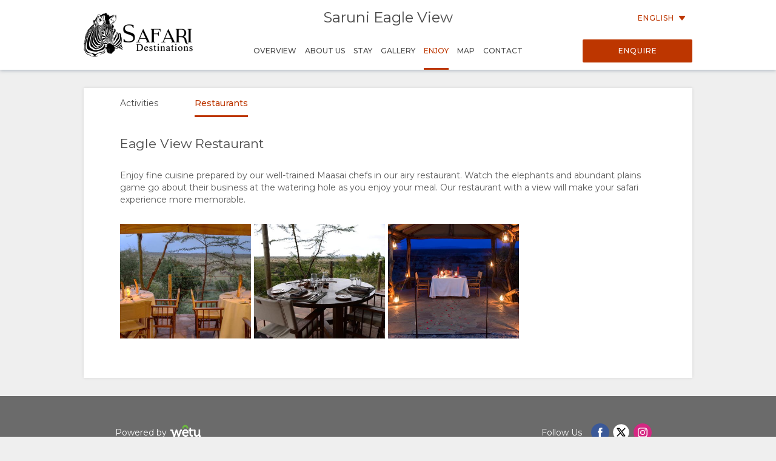

--- FILE ---
content_type: text/html; charset=utf-8
request_url: https://wetu.com/iBrochure/en/Information/8008_48501/eagle_view/Restaurants
body_size: 6952
content:



<!DOCTYPE html>
<html>
<head>
    <meta charset="utf-8" />
    <meta name="viewport" content="width=device-width, initial-scale=1.0">
    <title>Saruni Eagle View - Enjoy</title>
    <link type="text/css" rel="stylesheet" href="/iBrochure/Styles/lightslider.min.css" />
    <link type="text/css" rel="stylesheet" href="/iBrochure/Styles/ibrochure-font-icons.css" />
    <link type="text/css" rel="stylesheet" href="/iBrochure/Styles/jquery-ui.min.css" />
    <link href="/iBrochure/Styles/css?v=gDX7YK8KUisfAYoLNMb8Fc-NZPuVxpUq-WySwuEYRxs1" rel="stylesheet"/>




    <script src="/iBrochure/Scripts/jquery-3.3.1.min.js"></script>
    <script src="/iBrochure/Scripts/jquery-ui.min.js"></script>
    <script src="/iBrochure/Scripts/imagesloaded.pkgd.min.js"></script>
    <script src="/iBrochure/Scripts/Sliders/lightslider.min.js"></script>
    

<script src="//static.getclicky.com/js" type="text/javascript"></script>
<script type='text/javascript'>
    try {
        clicky.init(66368469);
    } catch (e) { }
</script>
<noscript>
    <p>
        <img alt='WeTu Analytics' width='1' height='1' src='//in.getclicky.com/66368469ns.gif' />
    </p>
</noscript>




<script>
    if (window.self === window.top) {
        document.addEventListener("DOMContentLoaded", function () {
            localStorage.setItem('itinerary_theme', JSON.stringify({
                project: 'ibrochure',
                button_color: 'BD3600',
                button_text_color: 'FFFFFF',
                body_font: 'Open Sans',
                headings_font: 'Open Sans',
                language: 'en'
            }));
        });
    }
</script>    <script>
        if (window.self === window.top) {
            (function (w, d, s, l, i) {
                w[l] = w[l] || []; w[l].push({
                    'gtm.start':
                        new Date().getTime(), event: 'gtm.js'
                }); var f = d.getElementsByTagName(s)[0],
                    j = d.createElement(s), dl = l != 'dataLayer' ? '&l=' + l : ''; j.async = true; j.src =
                        'https://www.googletagmanager.com/gtm.js?id=' + i + dl + '&gtm_auth=cC2kf8DdqVC9iio4jy9O-A&gtm_preview=env-1&gtm_cookies_win=x';
                f.parentNode.insertBefore(j, f);
            })(window, document, 'script', 'dataLayer', 'GTM-MFXSP835');
        }
    </script>



</head>
<body id="contentWrapper">
    

<noscript>
    <iframe src="https://www.googletagmanager.com/ns.html?id=GTM-MFXSP835&gtm_auth=cC2kf8DdqVC9iio4jy9O-A&gtm_preview=env-1&gtm_cookies_win=x"
            height="0" width="0" style="display:none;visibility:hidden"></iframe>
</noscript>


    <div class="content">
        





<div class="mobileMenuOverlay"></div>
<div id="sideMenu" class="sideMenu">
    <div class="sideMenuItem action">
        <div class="closeSideMenuWrap">
            <i class="closeSideMenu custom_icon icon-icon_close"></i>
        </div>
            <div class="logoWrap">
                <div class="logo">
                    <a href="/iBrochure/en/Launch/8008_48501/eagle_view/Landing" class="homeLogo">
                        <img src="/ImageHandler/n217x90/Operators/6330/sd_logo_black2.png?fmt=png" class="menuLogo" />
                    </a>
                </div>
            </div>
    </div>
    <div class="sideMenuItem booking">

            <a href="javascript:void(0);" onclick="ShowBookingModal ()" class="bookingButton custom_button custom_button_label primary custom_bg">Enquire</a>

    </div>
    <div class="sideMenuItem">
        <a class="sideMenuItemLink" href="/iBrochure/en/Home/8008_48501/eagle_view">
            Overview
        </a>
    </div>
        <div class="sideMenuItem tappable ">
            <a class="sideMenuItemLink" href="#">
                About Us
                <div class="open"><i class="custom_icon icon-icon_expander"></i></div>
            </a>
            <div class="sideSubMenu">
                    <a class="sideMenuItemLink" href="/iBrochure/en/Information/8008_48501/eagle_view/Why-Stay-Here">Why Stay Here</a>
                                                                                                                    <a class="sideMenuItemLink" href="/iBrochure/en/Information/8008_48501/eagle_view/Facilities">Facilities</a>
                                                                            </div>
        </div>
                    <div class="sideMenuItem tappable ">
            <a class="sideMenuItemLink" href="javascript:void(0);">
                Stay
                <div class="open"><i class="custom_icon icon-icon_expander"></i></div>
            </a>
            <div class="sideSubMenu">
                    <a class="sideMenuItemLink" href="/iBrochure/en/Information/8008_48501/eagle_view/Room-Types">Room Types</a>
                                                                                                                                                                                                            </div>
        </div>
            <div class="sideMenuItem tappable ">
            <a class="sideMenuItemLink" href="javascript:void(0);">
                Gallery
                <div class="open"><i class="custom_icon icon-icon_expander"></i></div>
            </a>
            <div class="sideSubMenu">
                    <a class="sideMenuItemLink" href="/iBrochure/en/Photos/8008_48501/eagle_view">Images</a>
                                    <a class="sideMenuItemLink hide-on-small-only" href="/iBrochure/en/Information/8008_48501/eagle_view/ImageLibrary">Download Images</a>
                                    <a class="sideMenuItemLink" href="/iBrochure/en/Videos/8008_48501/eagle_view">Videos</a>
                                    <a class="sideMenuItemLink" href="/iBrochure/en/Information/8008_48501/eagle_view/VideoLibrary">Download Videos</a>
                            </div>
        </div>
            <div class="sideMenuItem tappable active">
            <a class="sideMenuItemLink" href="javascript:void(0);">
                Enjoy
                <div class="open"><i class="custom_icon icon-icon_expander"></i></div>
            </a>
            <div class="sideSubMenu">
                    <a class="sideMenuItemLink" href="/iBrochure/en/Information/8008_48501/eagle_view/Activities">Activities</a>
                                    <a class="sideMenuItemLink" href="/iBrochure/en/Information/8008_48501/eagle_view/Restaurants">Restaurants</a>
                                                                            </div>
        </div>
            <div class="sideMenuItem tappable ">
            <a class="sideMenuItemLink" href="javascript:void(0);">
                Map
                <div class="open"><i class="custom_icon icon-icon_expander"></i></div>
            </a>
            <div class="sideSubMenu">
                    <a class="sideMenuItemLink" href="/iBrochure/en/Map/8008_48501/eagle_view/Location">Location</a>
                                    <a class="sideMenuItemLink" href="/iBrochure/en/Map/8008_48501/eagle_view/Directions">Directions</a>
            </div>
        </div>
            <div class="sideMenuItem">
            <a class="sideMenuItemLink" href="/iBrochure/en/Information/8008_48501/eagle_view/Contact">
                Contact
            </a>
        </div>

            <div class="sideMenuItem languages tappable">
                <a class="sideMenuItemLink" href="javascript:void(0);">
                    <div>
                        Change Language
                        <div class="open"><i class="custom_icon icon-icon_expander"></i></div>
                    </div>
                </a>
                <div class="sideSubMenu">
                        <a class="sideMenuItemLink" href="https://wetu.com/iBrochure/de/Information/8008_48501/eagle_view/Restaurants">German</a>
                        <a class="sideMenuItemLink" href="https://wetu.com/iBrochure/es/Information/8008_48501/eagle_view/Restaurants">Spanish</a>
                        <a class="sideMenuItemLink" href="https://wetu.com/iBrochure/fr/Information/8008_48501/eagle_view/Restaurants">French</a>
                        <a class="sideMenuItemLink" href="https://wetu.com/iBrochure/it/Information/8008_48501/eagle_view/Restaurants">Italian</a>
                        <a class="sideMenuItemLink" href="https://wetu.com/iBrochure/nl/Information/8008_48501/eagle_view/Restaurants">Dutch</a>
                        <a class="sideMenuItemLink" href="https://wetu.com/iBrochure/no/Information/8008_48501/eagle_view/Restaurants">Norwegian </a>
                        <a class="sideMenuItemLink" href="https://wetu.com/iBrochure/pt/Information/8008_48501/eagle_view/Restaurants">Portuguese</a>
                        <a class="sideMenuItemLink" href="https://wetu.com/iBrochure/sv/Information/8008_48501/eagle_view/Restaurants">Swedish </a>
                        <a class="sideMenuItemLink" href="https://wetu.com/iBrochure/da/Information/8008_48501/eagle_view/Restaurants">Danish </a>
                        <a class="sideMenuItemLink" href="https://wetu.com/iBrochure/zh/Information/8008_48501/eagle_view/Restaurants">Chinese (Simplified)</a>
                </div>
            </div>

</div>
<div class="row mobileHeader" id="mobileHeader">
    <div class="flexCol flexLeft noVerticalMargin"><i class="hamburgerIcon custom_icon icon-icon_menu" id="hamburgerIcon"></i></div>
    <div class="flexCol flexCenter noVerticalMargin"><h1>Saruni Eagle View</h1></div>
    <div class="flexCol flexRight noVerticalMargin hide-on-small-only">
            <a href="javascript:void(0);" class="bookingButton custom_button custom_button_label primary custom_bg hide-on-small-only">Enquire</a>
    </div>
</div>

<div class="header-wrap" id="desktopHeader">
    <div id="header" class="header">
        <div class="colWrap">
            <div class="col left">
                    <div class="flexCol logoLinkContainer">
                        <a href="/iBrochure/en/Launch/8008_48501/eagle_view/Landing" class="logoLink">
                            <img src="/ImageHandler/n360x150/Operators/6330/sd_logo_black2.png?fmt=png" />
                        </a>
                    </div>
            </div>

            <div class="col center">
                <div class="titlebar show-on-large-only">
                    <h1 class="propertyName ">Saruni Eagle View</h1>
                </div>

                <div class="row largeMenuBar show-on-large-only" id="largeMenuBar">
                    <div class="flexCol largeMenuItems">
                        <div class="animateLine largeMenuItem largeMenuItem">
                            <a class="custom_link" href="/iBrochure/en/Home/8008_48501/eagle_view">
                                <span>
                                    Overview
                                    <span class="line custom_bg"></span>
                                </span>
                            </a>

                        </div>
                            <div class="animateLine menuDropDown largeMenuItem">
                                <a class="custom_link">
                                    <span>
                                        About Us
                                        <span class="line custom_bg"></span>
                                    </span>
                                </a>
                                <div class="largeSubMenu">
                                        <a class="custom_link" href="/iBrochure/en/Information/8008_48501/eagle_view/Why-Stay-Here">Why Stay Here</a>
                                                                                                                                                                                                                                                                <a class="custom_link" href="/iBrochure/en/Information/8008_48501/eagle_view/Facilities">Facilities</a>
                                                                                                                                                                                </div>
                            </div>




                            <div class="animateLine menuDropDown largeMenuItem">
                                <a class="custom_link">
                                    <span>
                                        Stay
                                        <span class="line custom_bg"></span>
                                    </span>
                                </a>

                                <div class="largeSubMenu">
                                        <a class="custom_link" href="/iBrochure/en/Information/8008_48501/eagle_view/Room-Types">Room Types</a>
                                                                                                                                                                                                                                                                                                                                                                                                                                                                                </div>
                            </div>
                                                    <div class="animateLine menuDropDown largeMenuItem">
                                <a class="custom_link">
                                    <span>
                                        Gallery
                                        <span class="line custom_bg"></span>
                                    </span>
                                </a>
                                <div class="largeSubMenu">
                                        <a class="custom_link" href="/iBrochure/en/Photos/8008_48501/eagle_view">Images</a>
                                                                            <a class="custom_link" href="/iBrochure/en/Information/8008_48501/eagle_view/ImageLibrary">Download Images</a>
                                                                            <a class="custom_link" href="/iBrochure/en/Videos/8008_48501/eagle_view">Videos</a>
                                                                            <a class="custom_link" href="/iBrochure/en/Information/8008_48501/eagle_view/VideoLibrary">Download Videos</a>
                                                                    </div>
                            </div>
                                                    <div class="animateLine menuDropDown largeMenuItem active custom_font_colour">
                                <a class="custom_link">
                                    <span>
                                        Enjoy
                                        <span class="line custom_bg"></span>
                                    </span>
                                </a>

                                <div class="largeSubMenu">
                                        <a class="custom_link" href="/iBrochure/en/Information/8008_48501/eagle_view/Activities">Activities</a>
                                                                            <a class="custom_link" href="/iBrochure/en/Information/8008_48501/eagle_view/Restaurants">Restaurants</a>
                                                                                                                                                                                </div>
                            </div>
                                                    <div class="animateLine largeMenuItem">
                                    <a class="custom_link" href="/iBrochure/en/Map/8008_48501/eagle_view/Location">
                                        <span>
                                            Map
                                            <span class="line custom_bg"></span>
                                        </span>
                                    </a>
                            </div>
                                                    <div class="animateLine largeMenuItem">
                                <a class="custom_link" href="/iBrochure/en/Information/8008_48501/eagle_view/Contact">
                                    <span>
                                        Contact
                                        <span class="line custom_bg"></span>
                                    </span>

                                </a>
                            </div>
                    </div>
                </div>
            </div>

            <div class="col right">

                <div class="select-language-container">
                            <div class="languageSelect desktop">
                                <div class="current custom_button_label primary custom_font_colour">English <img src="/iBrochure/Images/icon_arrow.svg" /></div>
                                <div class="dropdown">
                                        <div class="language"><a class="custom_link" href="https://wetu.com/iBrochure/de/Information/8008_48501/eagle_view/Restaurants">German</a></div>
                                        <div class="language"><a class="custom_link" href="https://wetu.com/iBrochure/es/Information/8008_48501/eagle_view/Restaurants">Spanish</a></div>
                                        <div class="language"><a class="custom_link" href="https://wetu.com/iBrochure/fr/Information/8008_48501/eagle_view/Restaurants">French</a></div>
                                        <div class="language"><a class="custom_link" href="https://wetu.com/iBrochure/it/Information/8008_48501/eagle_view/Restaurants">Italian</a></div>
                                        <div class="language"><a class="custom_link" href="https://wetu.com/iBrochure/nl/Information/8008_48501/eagle_view/Restaurants">Dutch</a></div>
                                        <div class="language"><a class="custom_link" href="https://wetu.com/iBrochure/no/Information/8008_48501/eagle_view/Restaurants">Norwegian </a></div>
                                        <div class="language"><a class="custom_link" href="https://wetu.com/iBrochure/pt/Information/8008_48501/eagle_view/Restaurants">Portuguese</a></div>
                                        <div class="language"><a class="custom_link" href="https://wetu.com/iBrochure/sv/Information/8008_48501/eagle_view/Restaurants">Swedish </a></div>
                                        <div class="language"><a class="custom_link" href="https://wetu.com/iBrochure/da/Information/8008_48501/eagle_view/Restaurants">Danish </a></div>
                                        <div class="language"><a class="custom_link" href="https://wetu.com/iBrochure/zh/Information/8008_48501/eagle_view/Restaurants">Chinese (Simplified)</a></div>
                                </div>
                            </div>
                </div>

                <div class="bookingButtonWrap">
                        <a href="javascript:void(0);" class="bookingButton custom_button custom_button_label primary custom_bg">Enquire</a>
                </div>
            </div>
        </div>
    </div>
</div>


<div class="container">
    <div class="tabContent enjoy">
        <div class="row flexRow tabLinks">
                <div class="flexCol flexCenter hide-on-small-only animateLine">
                    <a href="/iBrochure/en/Information/8008_48501/eagle_view/Activities">
                        <span>
                            Activities
                            <span class="line custom_bg"></span>
                        </span>
                    </a>
                </div>
                            <div class="flexCol flexCenter active animateLine">
                    <a href="javascript:void(0);">
                        <span>
                            Restaurants
                            <span class="line custom_bg"></span>
                        </span>
                    </a>
                </div>
        </div>

                <div class="padded row mobileSliderWrap mobileSliderHidden">
                    <div>
                        <div class="mobileSlider">
                            <div class="mobileImageContainer">
<img src="/ImageHandler/c400x350/48501/eagle_view_restaurant1.jpg" /><img src="/ImageHandler/c400x350/48501/eagle_view_open_restaurant.jpg" /><img src="/ImageHandler/c400x350/48501/private_dining_at_eagle_view.jpg" />                            </div>
                        </div>
                    </div>
                </div>

        <div class="padded content">
            <div class="row">
                <h2>Eagle View Restaurant</h2>
            </div>
        </div>

        <div class="padded noTop column">
            <div class="row">
                <div id="scrollTo0" class="col-small-12 defaultText preformatted">Enjoy fine cuisine prepared by our well-trained Maasai chefs in our airy restaurant. Watch the elephants and abundant plains game go about their business at the watering hole as you enjoy your meal. Our restaurant with a view will make your safari experience more memorable.</div>
                <div class="readMoreMobile custom_font_colour">Show More</div>
                <div data-scroll="scrollTo0" class="readLessMobile custom_font_colour">Show Less</div>
            </div>
            <div class="row hide-on-small-only imagesRowContainer">

                    <div class="col-large-3 col-medium-4 col-small-12 imageHolder stayImageContainer animate">
                        <img src="/ImageHandler/c400x350/48501/eagle_view_restaurant1.jpg" class="imageThumbnail" data-index="0" />
                    </div>
                    <div class="col-large-3 col-medium-4 col-small-12 imageHolder stayImageContainer animate">
                        <img src="/ImageHandler/c400x350/48501/eagle_view_open_restaurant.jpg" class="imageThumbnail" data-index="1" />
                    </div>
                    <div class="col-large-3 col-medium-4 col-small-12 imageHolder stayImageContainer animate">
                        <img src="/ImageHandler/c400x350/48501/private_dining_at_eagle_view.jpg" class="imageThumbnail" data-index="2" />
                    </div>
            </div>
        </div>

        <div class="sliderModal sliderHidden">
            <div class="sliderModalContent">
                <ul class="sliderModalContentImages">
                        <li>
                            <div class="imgWrap">
                                <img data-src="/ImageHandler/1344x756/48501/eagle_view_restaurant1.jpg" src="//:0" />
                            </div>
                        </li>
                        <li>
                            <div class="imgWrap">
                                <img data-src="/ImageHandler/1344x756/48501/eagle_view_open_restaurant.jpg" src="//:0" />
                            </div>
                        </li>
                        <li>
                            <div class="imgWrap">
                                <img data-src="/ImageHandler/1344x756/48501/private_dining_at_eagle_view.jpg" src="//:0" />
                            </div>
                        </li>
                </ul>
            </div>
            <img src="/iBrochure/Images/SliderClose.svg" class="sliderCloseButton" />
        </div>

    </div>
</div>



    </div>



<div class="footer">    
    <div class="row footerActionBar">
        <div class="poweredLink"><a href="https://wetu.com">Powered by<img class="wetuLogo" src="/iBrochure/Images/WetuTransparent.png" /></a></div>
        <div class="rightWrap">
                <div class="socialMediaLinks">
                    <p>Follow Us</p>
                        <a href="https://www.facebook.com/safari.accommodations/" target="_blank"><img src="/iBrochure/Images/native-round-facebook.svg" /></a>
                                            <a href="https://X.com/krugersafaris" target="_blank"><img src="/iBrochure/Images/rounded_X.svg" /></a>
                                            <a href="https://www.instagram.com/safari_destinations/" target="_blank"><img src="/iBrochure/Images/native-round-instagram.svg" /></a>
                                    </div>
                <div class="rebrandingSelect"><select id="rebranding" name="rebranding" onchange="window.location=this.value"><option value="">Rebranding</option>
</select></div>
            </div>
    </div>
</div>    


<div id="bookingModal" class="bookingModal">
    <div class="bookingModalContent">
        <div class="padded row">

            <div class="bookingModalTitle">
                <div class="row">
                    <div class="col-small-12">
                        <h2>Enquiry Form</h2>
                        <h3 class="custom_font_colour">Saruni Eagle View</h3>
                    </div>
                    <i class="bookingModalCloseButton custom_icon icon-icon_close"></i>
                </div>
            </div>
            <form id="enquireForm" action="/iBrochure/en/Information/8008_48501/eagle_view/Enquiry" method="POST" novalidate>
                <div class="custom_button_label secondary"><span class="custom_font_colour"><strong>*</strong></span>Required fields</div>
                <br />
                <div class="row">
                    <div class="formInput">
                        <span class="truncateText custom_button_label secondary">First Name <span class="custom_font_colour"><strong>*</strong></span></span>
                        <input type="text" name="firstname" required="required" class="inputField">
                        <span class="custom_font_colour hintText hidden">Please add your first name</span>
                    </div>
                    <div class="formInput">
                        <span class="truncateText custom_button_label secondary">Last Name <span class="custom_font_colour"><strong>*</strong></span></span>
                        <input type="text" name="lastname" required="required" class="inputField">
                        <span class="custom_font_colour hintText hidden">Please add your last name</span>
                    </div>
                </div>
                <div class="row">
                    <div class="formInput">
                        <span class="truncateText custom_button_label secondary">Email Address <span class="custom_font_colour"><strong>*</strong></span></span>
                        <input type="email" name="email" required="required" pattern="\S+@\S+\.+\S+" class="inputField">
                        <span class="custom_font_colour hintText hidden noEmail">Please add your email address</span>
                        <span class="custom_font_colour hintText hidden noAtSign">Please include an &#39;@&#39; in the email address</span>
                        <span class="custom_font_colour hintText hidden noDomain">Please enter a part following &#39;@&#39;</span>
                    </div>
                    <div class="formInput">
                        <span class="truncateText custom_button_label secondary">Telephone Number <span class="custom_font_colour"><strong>*</strong></span></span>
                        <input type="tel" name="phone" required="required" class="inputField" minlength="7">
                        <span class="custom_font_colour hintText hidden noNumber">Please add your telephone number</span>
                        <span class="custom_font_colour hintText hidden tooFewDigits">Must be at least 7 digits</span>
                    </div>
                </div>
                <div class="row">
                    <div class="formInput">
                        <span class="truncateText custom_button_label secondary">Country of Residence</span>
                        <input type="text" name="country" class="inputField">
                    </div>
                    <div class="formInput">
                        <span class="truncateText custom_button_label secondary">City</span>
                        <input type="text" name="city" class="inputField">
                    </div>
                </div>
                <div class="row">
                    <div class="formInput">
                        <span class="truncateText custom_button_label secondary">Approximate Departure</span>
                        <input type="text" autocomplete="off" name="startDate" class="inputField datepicker">
                    </div>
                    <div class="formInput">
                        <span class="truncateText custom_button_label secondary">No. of days</span>
                        <input type="text" name="endDate" class="inputField">
                    </div>
                </div>
                <div class="row">
                    <div class="formTextArea">
                        <span class="truncateText custom_button_label secondary">Comments or Questions</span>
                        <textarea rows="8" name="message" class="inputField fixedTextarea"></textarea>
                    </div>
                </div>

                <div id="successFeedback" class="feedback">
                    <div class="feedbackContent">
                        <h2>Thank you</h2>
                        <div class="feedbackIcon"><i class="icon-icon_tick"></i></div>
                        <div class="feedbackText">
                            <p>Your enquiry has been sent successfully!</p>
                            <p>An agent will be in contact shortly</p>
                        </div>
                    </div>
                </div>

                <div id="errorFeedback" class="feedback">
                    <div class="feedbackContent">
                        <h2>Your enquiry could not be sent</h2>
                        <div class="feedbackIcon"><i class="icon-icon_error"></i></div>
                        <div class="feedbackText">
                            <p>Something went wrong while sending your enquiry.</p>
                            <p>If this problem still occurs, please send an email directly to <a class="custom_font_colour" href="mailto:bookings@safari-destinations.co.za">bookings@safari-destinations.co.za</a></p>
                        </div>
                    </div>
                </div>
                <div class="bookingModalFooter">
                    <input type="submit" class="bookingButton default custom_button custom_button_label primary custom_bg submitButton" value="Submit Enquiry" />
                    <input type="button" class="bookingButton success custom_button custom_button_label primary custom_bg submitButton bookingModalCloseButton" value="Close" />
                    <input type="submit" class="bookingButton error custom_button custom_button_label primary custom_bg submitButton" value="Try again" />
                </div>
            </form>

        </div>
    </div>
</div>

    <div id="globalLoader"><div class="lds-ring"><div></div><div></div><div></div><div></div></div></div>

    

    <script type="text/javascript">
		var unbrandedOptionName = "Unbranded";
		var originalOptionName = "Original";
		var homePageURL = "/iBrochure/en/Home/_operatorID_/eagle_view";
		var contentEntityID = "48501";

        var mystery = 'e5ef6196-12cb-4e35-8b08-e3ef0ec1a01e';

    </script>
    <script src="/iBrochure/Scripts/common?v=-Bf5xreEqbzwlK26ntvOSmlMOl-exeONI01jwK0E7oE1"></script>

    
    <script type="text/javascript">
		var allImages = [{"Name":"Eagle View Restaurant","Description":"Enjoy fine cuisine prepared by our well-trained Maasai chefs in our airy restaurant. Watch the elephants and abundant plains game go about their business at the watering hole as you enjoy your meal. Our restaurant with a view will make your safari experience more memorable.","Images":[{"Name":"","Description":"","ThumbnailURL":"/ImageHandler/c400x350/48501/eagle_view_restaurant1.jpg","PreviewURL":"/ImageHandler/1344x756/48501/eagle_view_restaurant1.jpg"},{"Name":"","Description":"","ThumbnailURL":"/ImageHandler/c400x350/48501/eagle_view_open_restaurant.jpg","PreviewURL":"/ImageHandler/1344x756/48501/eagle_view_open_restaurant.jpg"},{"Name":"","Description":"","ThumbnailURL":"/ImageHandler/c400x350/48501/private_dining_at_eagle_view.jpg","PreviewURL":"/ImageHandler/1344x756/48501/private_dining_at_eagle_view.jpg"}]}];
    </script>

</body>
</html>

--- FILE ---
content_type: text/css
request_url: https://wetu.com/iBrochure/Styles/ibrochure-font-icons.css
body_size: 661
content:
@font-face {
  font-family: 'ibrochure-icons';
  src: url("Fonts/ibrochure-icons.eot?r49nve");
  src: url("Fonts/ibrochure-icons.eot?r49nve#iefix") format("embedded-opentype"), url("Fonts/ibrochure-icons.ttf?r49nve") format("truetype"), url("Fonts/ibrochure-icons.woff?r49nve") format("woff"), url("Fonts/ibrochure-icons.svg?r49nve#ibrochure-icons") format("svg");
  font-weight: normal;
  font-style: normal; }

i {
  /* use !important to prevent issues with browser extensions that change fonts */
  font-family: 'ibrochure-icons' !important;
  speak: none;
  font-style: normal;
  font-weight: normal;
  font-variant: normal;
  text-transform: none;
  line-height: 1;
  /* Better Font Rendering =========== */
  -webkit-font-smoothing: antialiased;
  -moz-osx-font-smoothing: grayscale; }

.icon-icon_360:before {
  content: "\e900";
  color: #bd3600; }

.icon-icon_close:before {
  content: "\e901";
  color: #bd3600; }

.icon-icon_error:before {
  content: "\e902";
  color: #bd3600; }

.icon-icon_expander:before {
  content: "\e903";
  color: #bd3600; }

.icon-icon_menu:before {
  content: "\e904";
  color: #bd3600; }

.icon-icon_select:after {
  content: "\e905";
  color: #bd3600; }

.icon-icon_star:before {
  content: "\e906";
  color: #f8cf1c; }

.icon-icon_tick:before {
  content: "\e907";
  color: #bd3600; }

.icon-icon_triangle:before {
  content: "\e908";
  color: #fff; }

.icon-icon_slider_1a:before {
  content: "\e909";
  color: #bd3600; }

.icon-icon_slider_1b:before {
  content: "\e90a";
  color: #bd3600; }

.icon-icon_slider_2a:before {
  content: "\e90b";
  color: #a4a4a4; }

.icon-icon_slider_2b:before {
  content: "\e90c";
  color: #a4a4a4; }


--- FILE ---
content_type: text/css; charset=utf-8
request_url: https://wetu.com/iBrochure/Styles/css?v=gDX7YK8KUisfAYoLNMb8Fc-NZPuVxpUq-WySwuEYRxs1
body_size: 23022
content:
@import url("https://fonts.googleapis.com/css?family=Montserrat:400,500,600,700");@import url("https://fonts.googleapis.com/css?family=Raleway");html,body{font-family:"Montserrat",sans-serif;font-size:14px;margin:0;padding:0;background:#efefef;color:#5a5a5a;line-height:20px;-webkit-text-size-adjust:none}html.modal,body.modal{overflow:hidden;height:100%}.content>img,.container>img{margin-bottom:30px}img{display:block}.content{padding-bottom:30px}.landingWrap{position:fixed;bottom:0;top:0;left:0;right:0}.homeContainer{width:1004px}*{box-sizing:border-box}.animateLine .line{position:absolute;bottom:-22px;width:0;height:3px;transition:width .1s ease}.animateLine span,.animateLine a{display:block;position:relative}.animateLine.active .line{width:100%}.animateBlockLine:after{content:"";position:absolute;width:0;height:3px;background-color:#bd3600;bottom:-3px;left:0;transition:all .2s ease}.animateBlockLine:hover:after{width:100%}h1,h2,h3{color:#4a4a4a}h1{font-size:24px;font-weight:normal;margin-bottom:0;margin-top:0;line-height:28px}h2{font-size:21px;font-weight:normal;margin:0;line-height:25px}h3{font-size:16px;line-height:20px;font-weight:500;margin:0}a{text-decoration:none}p{line-height:20px}p:first-of-type{margin-top:0}p:last-of-type{margin-bottom:0}.show-on-small-only,.hide-on-large-only,.show-on-medium-only{display:none}input,textarea{border:1px solid #ddd;border-radius:2px;-webkit-appearance:none;-moz-appearance:none;appearance:none;background:transparent;outline:none;padding:3px 7px}button{box-shadow:none;outline:0}.custom_font_colour{color:#bd3600}.custom_label{font-weight:500;font-size:12px;color:#4a4a4a}.custom_button{border-radius:2px;color:#fff;-webkit-appearance:none;-webkit-border-radius:2px}.custom_button:hover{background-color:#bd3600;color:#fff}.custom_button.white{color:#4a4a4a}.custom_button.white:hover{background-color:#fff;color:#bd3600}.custom_button.red{color:#fff;background-color:#bd3600}.custom_button:disabled,.custom_button:disabled:hover,.custom_button.disabled,.custom_button.disabled:hover{background-color:#de9b7f;border-color:#de9b7f;color:#fff;cursor:default;pointer-events:none}.custom_button_label{font-family:"Montserrat",sans-serif}.custom_button_label.primary,.custom_button_label.secondary{font-size:12px;line-height:18px;font-weight:500}.custom_button_label.primary{letter-spacing:1px}.custom_link{color:#4a4a4a}.custom_link:hover{color:#bd3600}.custom_bg{background-color:#bd3600}button.custom_bg:hover,a.custom_bg:hover,input.custom_bg:hover{background-color:#832500}.custom_border{border-color:#bd3600}.custom_icon{font-family:"ibrochure-icons"}.custom_icon:before,.custom_icon:after{color:#bd3600}.custom_icon.icon-icon_360{font-size:48px}.custom_icon.icon-icon_close,.custom_icon.icon-icon_menu,.custom_icon.icon-icon_expander,.custom_icon.icon-icon_star{font-size:16px}.custom_icon.icon-icon_star:before{color:#f8cf1c}.conferenceTableContiner table{width:100%;display:inline;border-spacing:0 1px}.content table tr td:first-child,.content table thead th:first-child{padding-left:60px}.content table tr td:last-child,.content table thead th:last-child{padding-right:60px}.content .conferenceMatrixTableContiner table th{background:#6f7072;text-align:left;padding:0 20px 0 20px;font-weight:normal}div.btt{padding:5px;position:fixed;right:50%;margin-right:-570px;z-index:99;bottom:150px;border-radius:2px}div.btt.hide{opacity:0;transition:visibility .25s ease-out,opacity .25s ease-out;visibility:hidden}div.btt.show{transition:opacity .25s ease-in}div.btt a{padding:0 10px 0 10px;display:flex;flex-direction:column;align-items:center;color:#fff;text-decoration:none;text-transform:lowercase;font-weight:bold}div.btt a i.custom_icon.icon-icon_expander{width:12px;height:12px;margin:5px 0;font-size:12px}div.btt a i.custom_icon.icon-icon_expander:before{color:#fff}.row{position:relative;width:100%}.flexRow{display:flex;flex-wrap:wrap;justify-content:space-between}.flexRow.noWrap{flex-wrap:nowrap}.col-small-1{width:4.33%}.col-small-2{width:12.66%}.col-small-3{width:21%}.col-small-4{width:29.33%}.col-small-5{width:37.66%}.col-small-6{width:46%}.col-small-7{width:54.33%}.col-small-8{width:62.66%}.col-small-9{width:71%}.col-small-10{width:79.33%}.col-small-11{width:87.66%}.col-small-12{width:100%}@media only screen and (min-width:640px){.facility.col-medium-2{width:49.33%!important}}@media only screen and (min-width:767px){.col-medium-1{width:4.33%}.col-medium-2{width:12.66%}.col-medium-3{width:21%}.col-medium-4{width:29.33%}.col-medium-4-custom{width:33.33%}.col-medium-5{width:37.66%}.col-medium-6{width:46%}.col-medium-7{width:54.33%}.col-medium-8{width:62.66%}.col-medium-9{width:71%}.col-medium-10{width:79.33%}.col-medium-11{width:87.66%}.col-medium-12{width:96%}}@media only screen and (min-width:1024px){.facility.col-large-3{width:33.33%!important}.col-large-1{width:4.33%}.col-large-2{width:12.66%}.col-large-3{width:21%}.col-large-4{width:29.33%}.col-large-4-custom{width:33.33%}.col-large-5{width:37.66%}.col-large-6{width:46%}.col-large-7{width:54.33%}.col-large-8{width:62.66%}.col-large-9{width:71%}.col-large-10{width:79.33%}.col-large-11{width:87.66%}.col-large-12{width:96%}}.col-small-1,.col-small-2,.col-small-3,.col-small-4,.col-small-5,.col-small-6,.col-small-7,.col-small-8,.col-small-9,.col-small-10,.col-small-11,.col-small-12,.col-medium-1,.col-medium-2,.col-medium-3,.col-medium-4,.col-medium-5,.col-medium-6,.col-medium-7,.col-medium-8,.col-medium-9,.col-medium-10,.col-medium-11,.col-medium-12,.col-large-1,.col-large-2,.col-large-3,.col-large-4,.col-large-5,.col-large-6,.col-large-7,.col-large-8,.col-large-9,.col-large-10,.col-large-11,.col-large-12{float:left;min-height:2px}.flexCol{display:flex;align-items:center}.flexLeft{justify-content:flex-start}.flexRight{justify-content:flex-end}.flexCenter{justify-content:center}.container{width:1004px;margin-left:auto;margin-right:auto}.mobileOnly{display:none}.padded{display:flex;flex-direction:column}.padded.layout{padding:60px}.padded.content{padding:30px 60px}.padded.row{padding:15px 60px}.padded.noTop{padding:0 60px 60px 60px}.padded.column{flex-direction:column}.padded.title{padding:23px 60px}.padded.sides{padding:0 60px}.noVerticalMargin{margin-top:0;margin-bottom:0}.noHorizontalMargin{margin-left:0;margin-right:0}.white{background:#fff}.upperCase{text-transform:uppercase}.preformatted p{white-space:normal}.centerText{text-align:center}.readMoreMobile,.readLessMobile{display:none;font-weight:bold;padding:15px 0 0 0;font-size:16px;float:left}.truncateText{overflow:hidden;text-overflow:ellipsis;white-space:nowrap}.fullScreenBorder{position:fixed;width:92%;bottom:3%;top:3%;margin:0 auto;left:0;right:0;border:3px solid rgba(255,255,255,.9)}.strip{overflow:hidden;text-align:center;position:fixed;width:100%;bottom:70px;z-index:1;background:rgba(255,255,255,.75);padding:30px;display:flex;justify-content:center;flex-direction:column}.strip.solid{background:#fff}.strip .logo{width:100%;height:100%;padding:0 15px 15px 15px}.strip .logo img{display:inline-block;max-width:250px}.strip h1{padding-bottom:15px}.strip .stripButtons{display:flex;justify-content:center}.strip button.downloadButton:hover{color:#bd3600}.strip button.downloadButton{cursor:pointer;font-family:"Montserrat",sans-serif}.strip h1{color:#4a4a4a}.transparentButton{text-transform:uppercase;padding:10px 20px 10px 20px;border-width:1px;border-style:solid;white-space:nowrap;display:inline-block;text-decoration:none;border-radius:2px;margin-right:15px}.transparentButton:first-child{margin-right:15px;box-shadow:none;border:none}.transparentButton:last-child{margin:0}.fullScreenImage{top:0;left:0;right:0;bottom:0;position:fixed;background:url() no-repeat center center fixed;background-size:cover}.menuLogo{float:left}.closeSideMenu{position:relative;width:80px;z-index:1;padding:15px}.header-wrap{width:100%;background:#fff;position:absolute;z-index:9999;top:0;box-shadow:0 2px 5px rgba(127,142,160,.5)}.header-wrap .header{width:1004px;margin:0 auto;background:#fff;text-align:center;display:flex;align-items:center}.header-wrap .header .colWrap{width:100%;display:flex;align-items:stretch}.header-wrap .header .col{display:flex}.header-wrap .header .center,.header-wrap .header .right{flex-direction:column}.header-wrap .header .left,.header-wrap .header .right{width:18%}.header-wrap .header .left{align-items:center}.header-wrap .header .left .logoLinkContainer{max-height:95px}.header-wrap .header .center{width:64%}.header-wrap .header .right{justify-content:space-between;padding:12px 0}.header-wrap .header .right .bookingButtonWrap{display:flex;justify-content:flex-end}.header-wrap .header .right .bookingButtonWrap a{width:100%}.header-wrap .titlebar{position:relative;width:100%;padding:15px 0 10px 0}.header-wrap .titlebar h1{width:100%;text-align:center;padding:0 150px}.logoLinkContainer{min-width:125px}.logoLinkContainer img{max-height:90px;max-width:180px}.homeLogo{padding:0!important;border:none!important;text-align:center!important;background:#fff!important;height:90px}.homeLogo img{position:relative;top:50%;transform:translate(0,-50%);-webkit-transform:translate(0,-50%)}.closeSideMenuWrap{padding:20px 0}.sideMenu{height:100%;width:0;position:fixed;top:0;left:0;background:#fff;overflow-x:hidden;z-index:1000;text-transform:uppercase;transition:width .2s ease;padding-bottom:30px}.sideMenu.show.large{width:410px}.sideMenu.show.small{width:320px}.sideMenu a.sideMenuItemLink{position:relative;text-decoration:none;color:#4a4a4a;padding:0 30px 0 60px;transition:all .2s ease;font-size:14px;display:flex;justify-content:space-between}.sideSubMenu a{background:#f7f8fa}.sideSubMenu a:first-child{box-shadow:inset 0 11px 5px -10px rgba(127,142,160,.5)}.sideSubMenu a:last-child{box-shadow:inset 0 -11px 5px -10px rgba(127,142,160,.5)}.sideMenuItem:last-child a{border-bottom-width:1px}.sideSubMenu{max-height:0;transition:all .5s ease-out;-webkit-transition:all .5s ease-out;overflow:hidden;border-color:#fff}.sideMenuItem a{line-height:48px}.sideMenuItem .open{transform:rotate(180deg)}.sideMenuItem.active .open{transform:none}.sideMenuItem .open{display:flex;align-items:center}.sideMenuItem.logo,.sideMenuItem.booking{display:flex;align-content:center;justify-content:center}.sideMenuItem.booking{display:none;margin:15px 0}.sideMenuItem.booking a{margin-left:50px}.sideMenuItem.languages a>div{display:flex;width:100%;align-content:center;justify-content:space-between;border-top:1px solid #ddd}.sideMenuItem.action{display:flex}.sideMenuItem.action .logoWrap{display:flex;flex:1;justify-content:center}.sideMenuItem.action .logoWrap a{display:block}.sideMenuItem:last-child a{border-bottom-width:1px}.sideMenuItem.active>.sideSubMenu{display:block;max-height:1000px}.homeIcon{background:transparent url(../Images/Menu/Home.svg) scroll no-repeat left center}.aboutIcon{background:transparent url(../Images/Menu/About.svg) scroll no-repeat left center}.stayIcon{background:transparent url(../Images/Menu/Stay.svg) scroll no-repeat left center}.galleryIcon{background:transparent url(../Images/Menu/Gallery.svg) scroll no-repeat left center}.enjoyIcon{background:transparent url(../Images/Menu/Enjoy.svg) scroll no-repeat left center}.mapIcon{background:transparent url(../Images/Menu/Map.svg) scroll no-repeat left center}.contactIcon{background:transparent url(../Images/Menu/Contact.svg) scroll no-repeat left center}.homeIcon,.aboutIcon,.stayIcon,.galleryIcon,.enjoyIcon,.mapIcon,.contactIcon{background-position-x:10px;background-size:20px 20px}.sideMenuItem.active .close{display:inline-block}.mobileHeader{position:fixed;top:0;padding:15px;background:#fff;box-shadow:0 12px 10px -15px #000;text-align:center;z-index:999;display:none}.mobileHeader h1{text-align:left;padding-right:15px}.mobileMenuOverlay{position:fixed;visibility:hidden;opacity:0;top:0;bottom:0;left:0;right:0;background:rgba(0,0,0,.7);z-index:998;transition:visibility 0s,opacity .2s ease}.mobileMenuOverlay.show{visibility:visible;opacity:1}.bookingButton{padding:10px;text-decoration:none;white-space:nowrap;text-transform:uppercase;transition:all .2s ease}.bookingButton.success,.bookingButton.error{display:none}a.menuBookingButtonSmall{padding:0;background-color:red;text-align:center;color:#fff;font-weight:bold;max-width:165px;height:34px;line-height:34px}.header.fixed{position:fixed;width:100%;top:0;z-index:99;box-shadow:0 2px 5px rgba(127,142,160,.5);justify-content:center}.header.fixed .titlebar{display:none}.header.fixed .colWrap{width:1004px}.header.fixed .logoLinkContainer img{max-height:45px}.header.fixed .select-language-container{display:none}.hamburgerIcon{padding-right:15px}.languageSelect{position:relative;text-transform:uppercase}.languageSelect.desktop .current{display:flex;cursor:pointer;text-align:right;padding:5px;justify-content:flex-end;align-items:center}.languageSelect.desktop .dropdown{visibility:hidden;opacity:0;position:absolute;z-index:99;background-color:#fff;right:0;box-shadow:0 0 5px 0 rgba(0,0,0,.1);top:30px;transition:all .2s ease;border-radius:0 0 2px 2px}.languageSelect.desktop .dropdown.show{visibility:visible;opacity:1}.languageSelect.desktop .dropdown .language a{display:block;padding:10px 30px;text-decoration:none}.languageSelect.mobile .current{cursor:pointer;color:#bd3600;text-align:center;padding:0 0 10px 0}.languageSelect.mobile .dropdown{display:none;background-color:#fff;right:0;box-shadow:0 0 5px 0 rgba(0,0,0,.1);top:40px;transition:all .2s ease}.languageSelect.mobile .dropdown.show{display:block}.languageSelect.mobile .dropdown .language a{display:block;padding:5px 15px;text-decoration:none;text-align:center;color:#4a4a4a}.largeMenuBar{background:#fff;text-align:center;z-index:11;padding-top:4px;padding-bottom:4px;text-transform:uppercase;display:flex;justify-content:center}.largeMenuBar.fixed .largeSubMenu{top:49px}.largeMenuBar .flexCol .logoLink img{position:relative;max-height:40px;max-width:140px}.largeMenuBar .flexCol .defaultLogo img{height:35px;width:35px;border:1px solid #bd3600;padding:12px}.largeMenuBar.fixed .logoLink img{vertical-align:middle;top:initial}.largeMenuItem{position:relative;align-items:flex-end;cursor:pointer}.largeMenuItem.active .largeSubMenu a:after{content:none}.largeMenuItem.active .custom_link{color:#bd3600}.largeMenuItem .largeSubMenu a:after{content:none}.largeMenuItem .largeSubMenu .custom_link{color:#4a4a4a}.largeMenuItem .largeSubMenu .custom_link:hover{color:#bd3600}.largeMenuItem a{text-decoration:none;padding:18px 7px;white-space:nowrap;text-transform:uppercase;line-height:18px}.largeMenuItem>a{font-size:12px;font-weight:500}.largeMenuItem:hover:before{content:"";position:absolute;width:100%;height:57px;top:40px;left:0}.largeMenuItem.show .largeSubMenu{display:block}.largeMenuItems{width:100%;max-width:615px;justify-content:center}.largeMenuItems>.largeMenuItem:last-child a{border-right-width:0}.downArrow{font-size:10pt}.largeSubMenu{background:#fff;position:absolute;top:58px;border:none;border-bottom-left-radius:2px;border-bottom-right-radius:2px;visibility:hidden;text-align:left;left:7px;box-shadow:0 0 5px 0 rgba(0,0,0,.2)}.largeSubMenu.show{visibility:visible}.largeSubMenu a{text-decoration:none;padding:10px 60px 10px 15px;white-space:nowrap;margin:0;border:none;display:block;text-transform:capitalize}.largeSubMenu a:hover{border:none}.largeSubMenu a:last-child{border-bottom-left-radius:4px;border-bottom-right-radius:4px}.largeSubMenu:hover{display:block}.breadCrumb{text-align:center;line-height:60px}.select-language-container .caption{text-transform:none}.sideLanguageSelect p{text-transform:lowercase;margin:0;line-height:20px;font-size:12px;padding:10px 15px;text-align:center}.tab{background:#000;color:#fff;text-align:center;margin-top:0;margin-bottom:0;margin-right:0;box-shadow:3px 0 3px -4px #000,-3px 0 3px -4px #fff}.tab:hover{background:#6f7072}.tab.active{background:#fff;color:#000}.tab a{color:inherit;text-decoration:none;padding-top:15px;padding-bottom:15px;padding-left:10px;padding-right:10px;width:100%;font-size:11px}.aboutUsImage{width:100%;padding:15px}.tab.secondLine{background:#fff;border:1px solid #6f7072;border-bottom:none;color:#000;margin:0;min-width:100px}.underLine{margin:0;border-bottom:1px solid #6f7072;width:100%}.tabContent{margin-top:30px;background:#fff;box-shadow:0 0 5px 0 rgba(0,0,0,.1);flex-wrap:nowrap}.tabContent .caption.room{margin-top:5px}.tabLinksContainer{border-bottom:2px solid #f7f8fa;display:flex}.tabLinksContainer .ctrl-buttons{display:flex;flex-direction:row;justify-content:center;align-items:center;padding-left:1rem}.tabLinksContainer .ctrl-buttons>p{padding-right:1rem;margin:0}.tabLinksContainer .ctrl-buttons .arrow{border:solid #000;border-width:0 3px 3px 0;display:inline-block;padding:3px}.tabLinksContainer .ctrl-buttons .right{transform:rotate(-45deg);-webkit-transform:rotate(-45deg)}.tabLinksContainer .ctrl-buttons .left{transform:rotate(135deg);-webkit-transform:rotate(135deg)}.tabLinks{padding:0 60px 0 60px;justify-content:flex-start;flex-wrap:nowrap;overflow-x:auto;scroll-behavior:smooth}.tabLinks>div{position:relative}.tabLinks>div a{margin-right:20px;padding-right:40px;padding-top:15px;display:flex;justify-content:center;color:#4a4a4a}.tabLinks>div.active a{color:#bd3600;font-weight:500}.tabLinks>div>a>span{width:max-content}.tabLinks .animateLine .line{bottom:-13px}.tabLinks a{font-size:14px;padding-bottom:13px}.contactWrap{display:flex;flex-wrap:wrap}.contactWrap .contactBlock{width:50%}.contactWrap a{font-weight:bold}.contactBlock{display:flex;flex-direction:column}.contactBlock>.row{display:flex;flex-direction:column;padding:7px 0}.contactBlock>.row:first-child{padding-top:0}.contactBlock .gdsWrap{display:flex;justify-content:space-between}.contactBlock .gdsWrap>.gds{display:flex;flex-direction:column;padding:15px 0;width:20%}.contactBlock .gdsWrap>.gds:first-child{padding-left:0}.contactBlock .gdsWrap>.gds:last-child{padding-left:0}.contactLabel{padding-bottom:5px}.multiLine{word-break:break-all}.footer{width:100%;background:#6b6b6b;color:#fff;height:120px;display:flex;align-items:center}.footer .footerActionBar,.footer .rightWrap,.footer .poweredLink a{display:flex;justify-content:space-between;align-items:center;flex-wrap:wrap}.footer .footerActionBar{width:900px;margin:0 auto}.footer .footerActionBar .poweredLink{padding:15px 0}.footer .rightWrap{flex-wrap:nowrap}.footer .rightWrap .socialMediaLinks{display:flex;align-items:center}.footer .rightWrap .socialMediaLinks p{line-height:unset;margin-right:15px}.footer .rightWrap .socialMediaLinks a{margin-right:5px}.footer .rightWrap .socialMediaLinks a:last-child{margin-right:15px}.footer .wetuLogo{width:62px;height:30px;margin-top:-5px}.footer img{width:30px}.footerMenu{display:inline-block;vertical-align:top;padding:20px;font-size:16px;text-align:left}.footer a{text-decoration:none;color:#fff}.menuTitle{padding-top:20px;padding-bottom:20px;font-weight:bold}.footer select{min-width:150px;height:32px;font-size:14px;padding:5px 10px;border-radius:4px;max-width:250px}.rebrandingSelect{display:none}.imagesRowContainer{width:100%;height:100%;padding-top:30px}.thumbnail{max-height:100%;max-width:100%}.imageHolder,.downloadImageHolder,.videoHolder,.downloadVideoHolder{position:relative;width:calc(25% - 5px);margin-right:5px;margin-bottom:5px;overflow:hidden}.imageHolder img,.downloadImageHolder img,.videoHolder img,.downloadVideoHolder img{display:flex;align-self:center}.imageHolder:nth-child(4n),.downloadImageHolder:nth-child(4n),.videoHolder:nth-child(4n),.downloadVideoHolder:nth-child(4n){margin-right:0}.downloadImageHolder label,.downloadVideoHolder label{padding:20px;position:absolute;top:0;cursor:pointer}.downloadImageHolder label:before,.downloadVideoHolder label:before{cursor:pointer}.thumbnail{cursor:pointer}.videoPlayerHolder{text-align:center;position:relative;overflow:hidden;max-width:100%;height:auto;margin-bottom:10px}.videoPlayerHolder iframe,.videoPlayerHolder object,.videoPlayerHolder embed{position:absolute;top:0;left:0;width:100%;height:100%}.videoPlayerHolder iframe{width:100%;height:456px;position:initial}.videosRow,.virtualTourRow{width:100%;display:flex;flex-wrap:wrap;overflow:hidden}.videosRow .videoContainer,.videosRow .streetViewThumbnailHolderWrap,.virtualTourRow .videoContainer,.virtualTourRow .streetViewThumbnailHolderWrap{width:calc(33.333% - 4px);margin-bottom:20px;position:relative;margin-right:5px}.videosRow .videoContainer i,.videosRow .streetViewThumbnailHolderWrap i,.virtualTourRow .videoContainer i,.virtualTourRow .streetViewThumbnailHolderWrap i{position:absolute;top:50%;left:50%;margin-top:-24px;margin-left:-24px}.videosRow .videoContainer:nth-child(3n),.videosRow .streetViewThumbnailHolderWrap:nth-child(3n),.virtualTourRow .videoContainer:nth-child(3n),.virtualTourRow .streetViewThumbnailHolderWrap:nth-child(3n){margin-right:0}.videosRow .videoContainer.stretch,.videosRow .streetViewThumbnailHolderWrap.stretch,.virtualTourRow .videoContainer.stretch,.virtualTourRow .streetViewThumbnailHolderWrap.stretch{width:100%}.videosRow .videoContainer.stretch .streetViewThumbnailHolder,.videosRow .streetViewThumbnailHolderWrap.stretch .streetViewThumbnailHolder,.virtualTourRow .videoContainer.stretch .streetViewThumbnailHolder,.virtualTourRow .streetViewThumbnailHolderWrap.stretch .streetViewThumbnailHolder{min-height:500px}.videosRow .videoContainer.stretch .streetViewThumbnailHolder iframe,.videosRow .streetViewThumbnailHolderWrap.stretch .streetViewThumbnailHolder iframe,.virtualTourRow .videoContainer.stretch .streetViewThumbnailHolder iframe,.virtualTourRow .streetViewThumbnailHolderWrap.stretch .streetViewThumbnailHolder iframe{width:100%;height:100%;min-height:500px}.videosRow .videoContainer.singleVideo,.videosRow .streetViewThumbnailHolderWrap.singleVideo,.virtualTourRow .videoContainer.singleVideo,.virtualTourRow .streetViewThumbnailHolderWrap.singleVideo{margin-bottom:0}.videosRow .videoContainer.singleVideo .videoThumbnailHolder,.videosRow .streetViewThumbnailHolderWrap.singleVideo .videoThumbnailHolder,.virtualTourRow .videoContainer.singleVideo .videoThumbnailHolder,.virtualTourRow .streetViewThumbnailHolderWrap.singleVideo .videoThumbnailHolder{height:660px}.videosRow .videoContainer.singleVideo .videoUploadImage,.videosRow .streetViewThumbnailHolderWrap.singleVideo .videoUploadImage,.virtualTourRow .videoContainer.singleVideo .videoUploadImage,.virtualTourRow .streetViewThumbnailHolderWrap.singleVideo .videoUploadImage{max-width:100%;max-height:100%;width:auto}.videosRow .streetViewThumbnailHolderWrap img,.virtualTourRow .streetViewThumbnailHolderWrap img{width:100%}.videosRow .videoContainer img,.virtualTourRow .videoContainer img{max-width:100%;max-height:100%}.videoThumbnail{width:100%;display:block}.videoThumbnailHolder{position:relative;cursor:pointer}.videoThumbnailHolder.active:after{content:"";width:100%;height:3px;background-color:#bd3600;bottom:-3px;position:absolute}.videoThumbnailHolder:hover .playIcon{opacity:1}.videoThumbnailHolder:hover .playIcon img.playDark{display:none}.videoThumbnailHolder:hover .playIcon img.playRed{display:flex}.videoThumbnailHolder .playIcon{position:absolute;width:50px;height:50px;top:50%;margin-top:-25px;left:50%;margin-left:-25px;opacity:.8;display:flex;justify-content:center;align-items:center;transition:opacity .2s ease}.videoThumbnailHolder .playIcon img.playDark{display:flex}.videoThumbnailHolder .playIcon img.playRed{display:none}.durationMarker{background:rgba(0,0,0,.8);color:#fff;text-align:center;position:absolute;font-size:12px;bottom:10px;right:10px;padding:5px 10px}.nowPlayingMarker{position:absolute;background:#efefef;width:100%;text-align:center;display:none;opacity:.8;color:#cc4556;bottom:0;font-size:16px}.videoThumbnailHolder.active>.nowPlayingMarker{display:block}.videoName{padding-top:15px}.videoName h3{font-weight:bold}.mobilePreviewModal iframe{width:100%;height:100%}.mobilePreviewModal{display:none}.streetViewPlayerHolder{text-align:center;position:relative;overflow:hidden;max-width:100%;height:450px;margin-bottom:10px}.streetViewPlayerHolder iframe{width:100%}.streetViewPlayerHolder iframe,.streetViewPlayerHolder object,.streetViewPlayerHolder embed{position:absolute;top:0;left:0;width:100%;height:100%}.streetViewPlayerHolder iframe{position:initial}.streetViewThumbnailHolder{position:relative;cursor:pointer;background-color:#f7f8fa;display:flex;align-items:center;justify-content:center}.streetViewThumbnailHolder:after{display:flex;justify-content:flex-start}.streetViewThumbnail{width:100%;height:100px;display:block}.streetViewNowPlayingMarker{position:absolute;background:#000;width:100%;text-align:center;display:none;opacity:.8;color:#fff;bottom:0;padding-bottom:10px;padding-top:10px}.streetViewThumbnailHolder.active>.streetViewNowPlayingMarker{display:block}.streetViewName{padding:15px 0;text-align:left}.tabContent.downloadImages{margin-top:30px}.actionBarWrap{height:103px;width:100%;display:flex;flex-direction:column}.actionBar{background:#f7f8fa;display:flex;height:48px;box-sizing:border-box;padding:0 60px;margin-top:30px;justify-content:center}.actionBar>div{padding:0 30px}.actionBar .videoDownloadSize{font-weight:500;color:#bd3600}.actionBar.fixed{position:fixed;top:32px;left:0;z-index:2}.downloadImageThumbnail,.downloadVideoThumbnail{max-height:100%;max-width:100%;cursor:pointer}.downloadImageHolder,.downloadVideoHolder{position:relative;font-family:"ibrochure-icons"}.galleryImagesRow,.galleryVideosRow{width:100%;display:flex;flex-wrap:wrap}.galleryImagesRow img,.galleryVideosRow img{display:block}.galleryImagesRow .videoMetadata,.galleryVideosRow .videoMetadata{display:flex}.galleryImagesRow .videoMetadata>div,.galleryVideosRow .videoMetadata>div{flex:1}.imageMarker,.videoMarker{top:0;left:0;position:absolute;display:none}.imageMarker+.imageMarkerLabel:before,.videoMarker+.videoMarkerLabel:before{content:"";background:#fff;border-width:2px;border-style:solid;position:absolute;top:0;left:0;width:20px;height:20px;z-index:1}.imageMarkerLabel:after,.videoMarkerLabel:after{display:none}.imageMarker:checked+.imageMarkerLabel:after,.videoMarker:checked+.videoMarkerLabel:after{position:absolute;background-size:20px 20px;top:-1px;left:0;width:20px;height:20px;transform:translate(2px,2px);-webkit-transform:translate(2px,2px);display:block;font-size:22px;z-index:1}.customCheckboxWrap{position:relative;display:flex;align-items:center;margin-top:10px}.customCheckboxWrap.flexCol,.customCheckboxWrap .flexCol{flex-direction:column;align-items:flex-start}.customCheckboxWrap label{cursor:pointer}.customCheckboxWrap .title{display:flex}.customCheckboxWrap .title span{color:#bd3600;cursor:pointer}.customRadioWrap{position:relative;flex-direction:column;display:flex;align-items:center}.customCheckbox{display:none}.customCheckboxLabel{display:flex}.customCheckboxLabel:after{display:none}.customCheckbox+.customCheckboxLabel:before{content:"";background:#fff;border-width:2px;border-style:solid;width:6px;height:6px;margin-right:10px;padding:4px;display:inline-block;position:relative;top:0}.customCheckbox:checked+.customCheckboxLabel:after{position:absolute;top:0;width:18px;height:18px;display:block;font-size:17px;left:0}.customRadioWrap input{position:absolute;opacity:0;cursor:pointer;height:0;width:0}.customRadioLabel{position:absolute;top:0;left:0;height:18px;width:18px;background-color:#eee;border-radius:50%;cursor:pointer}.customRadioWrap{display:flex;align-items:center}.customRadioWrap .customCheckboxText{margin-left:25px;font-size:12px}.customRadioWrap.leftAlign{align-items:flex-start}.customRadioWrap:hover input~.customRadioLabel{background-color:#ccc}.customRadioWrap input:checked~.customRadioLabel{background-color:#fff;border:1px solid #bd3600}.customRadioLabel:after{content:"";position:absolute;display:none}.customRadioWrap input:checked~.customRadioLabel:after{display:block}.customRadioWrap .customRadioLabel:after{top:4px;left:4px;width:8px;height:8px;border-radius:50%;background:#bd3600}.downloadImagesButton{padding:4px 0 4px 0;color:#4a4a4a;background:#fff;border:1px solid #bd3600;text-align:center;font-size:12px;margin:8px 1.5%;width:120px;font-size:12px;-webkit-appearance:none;-moz-appearance:none;appearance:none}.downloadImagesButton:hover{background-color:#bd3600;color:#fff}.selectAllCheckBox{top:0;left:0;position:absolute;display:none}.selectAllLabel{color:#000;margin-bottom:5px;position:relative;cursor:pointer}.selectAllLabel span{font-family:"Montserrat",sans-serif}.selectAllLabel:after{display:none}.imageCounter,.videoCounter{color:#000}.selectAllCheckBox+.selectAllLabel:before{content:"";background:#fff;border-width:2px;border-style:solid;width:6px;height:6px;margin-right:10px;padding:4px;display:inline-block;position:relative;top:3px}.selectAllCheckBox:checked+.selectAllLabel:after{position:absolute;top:3px;width:18px;height:18px;display:block;font-size:17px;left:0}.planImage{width:100%}@media screen and (max-width:767px){.enjoyTitle,.stayTitle{font-size:20px}}.planImageWrap{display:flex;overflow:hidden}.planImageWrap>div{width:50%}.planImageWrap img{margin-left:15px}.planImageWrap.stretch>div{width:100%}.planImageWrap span{text-align:center;padding-top:15px}.planImageMobile{width:300px;height:auto;display:block;margin:0 auto}.imageThumbnail{max-height:100%;max-width:100%;cursor:pointer}.mapHolder{width:100%;height:610px;border:none}.mapHolder.location{margin:36px auto 0 auto;padding-bottom:50px;display:block}.content .directionLinkHolder table tbody tr td,.content .directionLinkHolder table tr td:first-child,.content .directionLinkHolder table thead th:first-child{padding:0}.directionsPhysicalAddress{display:none}.directionsWrap{display:flex;flex-direction:column}.directionsWrap .directionsColumnWrap{display:flex}.directionsWrap .directionsColumn{width:50%}.directionsWrap .directionsMapWrap{padding:30px}.directionsSection{display:flex;flex-direction:column;width:100%}.directionsSection .padded.row{padding-top:30px}.directionLinks{display:flex;flex-direction:column}.directionLinks .directionLink{padding:15px 15px 15px 60px;display:flex;align-items:center;justify-content:space-between}.directionLinks .directionLink:nth-child(2n-1){background-color:#f7f8fa}.directionLinks .directionLink .directionList{display:flex;flex-wrap:wrap;flex:1;padding-right:15px}.directionLinks .directionLink .directionList>span{width:100%}.directionLinks.input .directionLink{justify-content:flex-start;background-color:#fff}.directionLinks a{color:#7a7a7a}.directionLinkHolder{padding:10px 12px 10px 60px;display:none}.directionLinkHolder.active{display:block}.getDirectionsButton{padding:4px 4px 4px 4px;color:#4a4a4a;border:1px solid #bd3600;text-align:center}.getDirectionsButton:hover{background-color:#bd3600;color:#fff}.customLocationName{width:200px;height:32px;margin-right:30px}.tabContent.aboutDocuments{margin-top:30px}.mobileContainer{display:flex;justify-content:space-between;align-items:center;width:100%;height:48px}.actionButton{padding:4px 8px 4px 8px;background:#fff;border-width:1px;border-style:solid;text-align:center;cursor:pointer}.actionButton:hover{color:#fff}.documentButtonsContainer{display:flex;justify-content:space-between}.documentButtonsContainer .actionButton:first-child{margin-right:15px}.greyRow{background:#f7f8fa}.tabContent.facilities,.tabContent.specials{margin-top:10px}.tabContent.facilities:first-child,.tabContent.specials:first-child{margin-top:30px}.openIcon{transform:rotate(180deg)}.accordion>.row{display:flex;align-content:center}.accordion .accordionName{padding:23px 60px;cursor:pointer;justify-content:space-between}.accordion .accordionName .columns{width:100%;display:flex;justify-content:space-between}.accordion .accordionName .columns .column{width:25%}.accordion .closeArrow{display:none}.accordion .openArrow{display:flex}.accordion .accordionContent{display:none}.accordion .accordionContent{display:none}.accordion .accordionContent>.row{padding:0 60px 30px 60px}.accordion .accordionAction{display:flex;align-items:center;width:30px;margin-left:30px}.accordion .accordionContentBorder{padding:30px 0;width:100%;display:flex;flex-direction:row;flex-wrap:wrap}.accordion .accordionContentBorder:last-child{padding-bottom:0}.accordion.show .closeArrow{display:flex}.accordion.show .openArrow{display:none}.accordion.show .accordionName{background-color:#f7f8fa}.accordion.show .accordionContent{display:flex}.accordion .openArrow,.accordion .closeArrow{width:20px;height:20px}.accordion .openArrow img,.accordion .closeArrow img{width:100%}.facilitySection.active .openSection{display:none}.facilitySection.active .closeSection{display:block}.facilityBlock{overflow:hidden}.facilityBlock>.row>div>div{width:25%;padding-right:15px}.facilitySection.active .facilityBlock{visibility:visible;height:auto}.facility{margin-top:0;margin-bottom:0}.specialSection .caption{padding-bottom:5px}.specialSection .specialsName{width:30%}.specialSection .specialsValidity,.specialSection .specialsDates{width:25%}.specialSection .specialsType{width:20%}.specialsHeading .columns>div{padding-right:15px}.specialsNames{background-color:#ededed;min-height:50px;border:1px solid #bd3600}.specialsNames div{margin-top:8px;margin-bottom:8px;font-size:21px;color:#4a4a4a;font-weight:bold}.specialBlock h2{padding-top:30px}.specialBlock h3{margin-bottom:15px}.specialBlock .terms{border:1px solid #bd3600}.specialBlock .terms .termsText *{margin-left:14px}.actionColumnTitle{text-align:center}.breakRatesTimeframe{display:block}.bold{font-weight:bold}.ratesMobile{display:none;flex-direction:column}.ratesMobile h2{text-align:center}.ratesMobile .ratesSectionNameSmall h3{font-weight:bold}.ratesMobile .rateBlock{display:flex;flex-direction:column;align-items:center;text-align:center;padding:15px}.ratesMobile .rateBlock .rateBlockContent{padding:25px 15px 15px 15px;width:100%}.ratesMobile .rateBlock .rateBlockContent .configRow{padding:5px}.ratesMobile .rateBlock .rateBlockContent .configRow:nth-child(2n-1){background-color:#f7f8fa;margin:10px 0 10px 0}.ratesMobile .rateBlock .rateBlockContent .configRow .rateValue{margin-top:10px}.ratesExtraItems{display:flex;flex-direction:column;border-top:1px solid rgba(164,164,164,.5)}.ratesExtraItems h3{padding:15px 60px 15px 60px}.ratesExtraItems .rateBlockContent{padding:25px 15px 15px 15px;width:100%}.ratesExtraItems .rateBlockContent .configRow{padding:5px}.ratesExtraItems .rateBlockContent .configRow:nth-child(2n-1){background-color:#f7f8fa;margin:10px 0 10px 0}.ratesExtraItems .rateBlockContent .configRow .rateValue{margin-top:10px}.includeText,.conditionsText,.includeSectionTitle,.conditionsSectionTitle{clear:both!important;float:none!important}.includeText h3,.conditionsText h3,.includeSectionTitle h3,.conditionsSectionTitle h3{padding-bottom:15px}.rateBlock>.horizontalLine:last-of-type{display:none}.horizontalLine{margin:0;border-top:1px solid #f7f7f7}.ratesTitle{font-weight:600;display:flex;align-items:center}.tabContent.aboutRates{margin-top:30px}.tabContent.aboutRates .otherRateInfo{margin-left:60px;margin-right:60px;border-top:1px solid rgba(164,164,164,.5);margin-bottom:20px}.tabContent.aboutRates .otherRateInfo h3{text-align:left}.tabContent.aboutRates .otherRateInfo h3,.tabContent.aboutRates .otherRateInfo p{padding-top:15px}.tabContent.aboutRates .otherRateInfo ol,.tabContent.aboutRates .otherRateInfo ul{margin-bottom:0}.tabContent.aboutRates .otherRateInfo:last-child{padding-bottom:20px}.tabContent .ratesHeader .row{display:flex;justify-content:space-between;align-items:center}.rateExtraItemTable{padding-bottom:20px}.rateExtraItemTable .ratesTable .ratesTitles .ratesTitle{min-height:0!important}.rateWrap{visibility:hidden}.rateWrap .min-height-0{min-height:0!important}.rateWrap h3{padding:15px 60px 15px 60px}.rateWrap.loaded{visibility:visible}.rateWrap.padded{padding-bottom:30px}.rateWrap.padded-20{padding-bottom:20px}.rateWrap .ratesSliderControls{display:flex;align-items:center}.rateWrap .ratesSliderControls .rateArrows{display:flex;margin-left:15px}.rateWrap .ratesSliderControls .rateArrows .nextRates,.rateWrap .ratesSliderControls .rateArrows .prevRates{width:45px;height:45px}.rateWrap .ratesSliderControls .rateArrows .nextRates i,.rateWrap .ratesSliderControls .rateArrows .prevRates i{font-size:45px;cursor:pointer}.rateWrap .ratesSliderControls .rateArrows .nextRates.disabled i:before,.rateWrap .ratesSliderControls .rateArrows .prevRates.disabled i:before{color:#a4a4a4}.rateWrap .ratesSliderControls .rateArrows .nextRates{margin-left:15px}.rateWrap .ratesTable{display:flex}.rateWrap .ratesTable .ratesTitleHeading{margin-top:40px}.rateWrap .ratesTable .ratesTitleHeading:first-child{margin-top:0}.rateWrap .ratesTable .ratesTitles{width:25%}.rateWrap .ratesTable .ratesTitles .ratesTitle{min-height:54px}.rateWrap .ratesTable .slider{width:100%}.rateWrap .ratesTable .slider li{display:flex;width:100%}.rateWrap .ratesTable .border-left{border-left:1px solid rgba(164,164,164,.5)}.rateWrap .ratesTable .rateColumn{display:flex;flex-direction:column;width:34%}.rateWrap .ratesTable .rateColumn .extrasColHeading{text-align:right;font-weight:600}.rateWrap .ratesTable .rateColumn .columnCell span,.rateWrap .ratesTable .rateColumn span{display:block;padding:7px 15px}.rateWrap .ratesTable .rateColumn .columnCell span.ratePriceCell,.rateWrap .ratesTable .rateColumn span.ratePriceCell{min-width:70px;text-align:right}.rateWrap .ratesTable .rateColumn .columnCell span.pricingFromCell,.rateWrap .ratesTable .rateColumn span.pricingFromCell{padding-right:0}.rateWrap .ratesTable .rateColumn .columnCell span.currency,.rateWrap .ratesTable .rateColumn span.currency{padding-left:0;color:#a4a4a4}.rateWrap .ratesTable .rateColumn .columnCell span.blank,.rateWrap .ratesTable .rateColumn span.blank{width:100%;text-align:center}.rateWrap .ratesTable .rateColumn .custom_label{padding:0 10px 0 15px;font-weight:bold}.rateWrap .ratesTable .rateColumn p{margin:0}.rateWrap .ratesTable .rateColumn .columnCell{display:flex;align-items:center;justify-content:flex-end}.rateWrap .ratesTable .ratesData{display:flex;width:75%}.rateWrap .ratesTable .ratesTitles{position:relative;z-index:99}.rateWrap .ratesTable .ratesTitles span{display:block;padding:7px 15px 7px 60px}.rateWrap .ratesTable .ratesTitles.shadow{box-shadow:12px 0 9px -9px #ccc}.rateWrap .ratesTable .darker{background-color:#f7f8fa}.rateWrap .ratesTable .columnTitle{margin-top:40px}.rateWrap .ratesTable .columnTitle:first-child{margin-top:0}.rateWrap .ratesTable .ratesTitles .caption,.rateWrap .ratesTable .columnTitle{min-height:70px}.rateWrap .rateBlock .darker{background-color:#f7f8fa}.tabContent.scheduledDepartures{margin-top:20px}.scheduledDeparturesMobile{display:none}.scheduledDeparturesBlock .upperRow{padding-top:12px}.scheduledDeparturesBlock .lowerRow{padding-bottom:13px}.scheduledDeparturesSection.active .scheduledDeparturesOpenSection{display:none}.scheduledDeparturesSection.active .scheduledDeparturesCloseSection{display:block}.scheduledDeparturesBlock{flex-direction:column}.scheduledDeparturesBlock .buttonWrap{padding:30px 60px 15px 56px}.scheduledDeparturesSection.active .scheduledDeparturesBlock{visibility:visible;height:auto}.scheduledDeparturesTable{width:100%;display:table;border-spacing:0;border-collapse:collapse}.scheduledDeparturesTable th{height:50px;background-color:#fff}.scheduledDeparturesTable th h3{text-align:left}.scheduledDeparturesTable tr.darker{background-color:#f7f8fa}.scheduledDeparturesTable tbody td{height:36px}.departuresName.show-on-small-only{margin:0 auto}.mobileSlider,.mobileSingleImage img{width:100%}.mobileSliderHidden,.sliderHidden{height:1px!important;opacity:0;filter:alpha(opacity=0);overflow:hidden}.mobileSingleImageHidden{display:none}.padded.row.mobileSliderHidden{padding:0}.mobileImageContainer{width:100%}.mobileImageContainer img{display:inline-block;width:100%;object-fit:cover}.fullWidthSlider{overflow:hidden;height:600px;position:relative;z-index:1}.fullWidthImageContainer{height:640px;overflow:hidden;white-space:nowrap}.fullWidthImageContainer img{display:inline-block;width:100%;height:600px;object-fit:cover}.bullets{position:absolute;left:50%;bottom:5%;transform:translate(-50%,0);-webkit-transform:translate(-50%,0)}.bullet{height:15px;width:15px;border:1px #fff solid;border-radius:10px;float:left;margin:0 5px;cursor:pointer}.bullet.active{background:#fff}.sectionBlock{margin-bottom:10px}.sectionBlock .overlay{position:absolute;left:0;right:0;bottom:0;top:0;z-index:4;transition:background .2s ease;background:transparent}.sectionBlock .overlay.fade{background:rgba(0,0,0,.2)}.sectionBlock .sectionLabel{display:flex;justify-content:center}.sectionBlock .sectionLabel h3{display:flex;justify-content:center;position:relative;align-items:center}.sectionBlock .sectionLabel h3:after{content:"";position:absolute;height:3px;width:0;background-color:#bd3600;bottom:15px;z-index:5;transition:all .2s ease;display:flex}.sectionBlock .sectionLabel.line span:after{width:100%}.sectionBlockContainer{background-color:#fff;padding:30px 60px 60px 60px;display:flex;flex-direction:column}.sectionBlockContainer .sectionBlockTitle{text-align:center;margin:0;width:100%}.sectionBlockContainer .sectionBlockTitle h2{text-align:center;margin:0 0 30px 0;display:inline-block;color:#4a4a4a}.sectionBlockWrapper{float:left}.sectionBlockWrapper.stretch{width:100%}.sectionBlockWrapper.stretch .sectionBlock{width:100%}.sectionBlock .sectionLabel{font-size:21px;color:#4a4a4a}.homeContainer{margin-top:15px}.sectionBlockWrapper{width:calc(50% - 5px)}.sectionBlock{width:100%;height:307px;position:relative;float:left;overflow:hidden}.sectionBlock .sectionLabel{position:absolute;padding:0;margin:auto;top:0;bottom:0;left:0;right:0;height:70px;width:300px;line-height:70px;z-index:5}.sectionBlockContainer .sectionBlockTitle h1{font-size:28px}.sectionCoverImage{width:100%;height:100%;display:block;object-fit:cover}.sectionLabel{color:#000;background:rgba(255,255,255,.9);text-align:center;padding-top:15px;padding-bottom:15px;box-shadow:0 12px 10px -15px #000}.caption{font-family:"Raleway",sans-serif;color:#4a4a4a;font-size:12px;display:block;letter-spacing:1px;font-weight:bold;line-height:18px;text-transform:uppercase}.fastFactsTitle{text-align:center}.checkInFastFact,.checkOutFastFact{display:flex;flex-direction:column}.checkInFastFact .checkWrap,.checkOutFastFact .checkWrap{display:flex;justify-content:center;flex-direction:column}.checkInFastFact{align-items:flex-end}.checkOutFastFact{align-items:flex-start}.fastFactsTitleBar{border:1px solid #6f7072;background:#fff}.fastFactsContent{background:#fff;border-top:none}.fastFactsContent>.row{padding:15px 30px 0 30px;display:flex;justify-content:center;flex-wrap:wrap}.fastFactsContent>.row .row{padding:0 30px}.fastFactsContent>.row>div{padding-bottom:15px}.fastFactsContent>.row .fastFactsTitle{padding-bottom:5px}.fastFactsContent>.row .checkInFastFact+.checkOutFastFact{padding-left:30px}.fastFactsContent>.row:nth-child(2){padding-top:0}.fastFactsContent>.row:last-child{padding-bottom:0}.fastFactTitle{text-align:center;color:#757575}.fastFactValue{text-align:center;font-size:14px}.fastFactValue img{display:inline-block}.fastFactValue a{font-weight:bold}.tabContent.enjoyVenues{margin-top:30px}.conferenceTableContiner{text-align:left;padding-top:30px}.conferenceTableContiner table tr td:first-child,.conferenceTableContiner table thead th:first-child,.conferenceTableContiner table tr td:last-child,.conferenceTableContiner table thead th:last-child{padding:0}.conferenceMatrixTableContiner{text-align:center}.conferenceMatrixTableContiner .darker{background-color:#f7f8fa}.conferenceMatrixTableContiner table tr td:first-child,.conferenceMatrixTableContiner table thead th:first-child,.conferenceMatrixTableContiner table tr td:last-child,.conferenceMatrixTableContiner table thead th:last-child{padding:0}.conferenceMatrixTableContiner.mobile{display:none}.conferenceImage{width:100%}.venueHeader{background:#636363;text-align:center;padding:0;color:#fff}.venueHeaderText{width:247px!important}.venueHeader img{width:75px;height:66px}.venueName{font-size:25px;font-weight:bold}.venueCell{border:1px solid #e2e2e3;text-align:center;padding:0}.fixedColumn{vertical-align:top;display:inline-block}.flexibleColumn{vertical-align:top;display:inline-block}.bookingModal,.downloadModal{display:none;position:fixed;z-index:9999;left:0;top:0;width:100%;height:100%;overflow:auto;background-color:rgba(0,0,0,.8)}.bookingModal.show,.downloadModal.show{display:block}.downloadModal #downloadLoader{position:fixed;bottom:60px;right:50px;display:none}.bookingModalContent,.downloadModalBodyContent{position:relative;background-color:#fff;margin:auto;margin-top:150px}.bookingModalContent .row,.downloadModalBodyContent .row{display:flex}.downloadModalBodyContent{width:100%;max-width:600px}.downloadModalBodyContent.terms,.downloadModalBodyContent.policy{max-width:800px}.downloadModalBodyContent.policy{max-height:700px;overflow:auto}.downloadModalBodyContent.policy #acceptPolicyButton{margin-top:30px}.downloadModalBodyContent.policy .acceptPolicyButton{display:flex;justify-content:center}.downloadModalBodyContent.policy .downloadContent,.downloadModalBodyContent.policy .downloadVideoContent{margin-bottom:0}.downloadModalBodyContent ::selection{display:none}.downloadModalBodyContent h2{display:flex;align-items:center;justify-content:space-between;font-weight:600}.downloadModalBodyContent span,.downloadModalBodyContent select{font-family:"Raleway",sans-serif;color:#757575;display:block;letter-spacing:1px;line-height:18px;font-size:14px}.downloadModalBodyContent .downloadOptions{display:flex;flex-direction:column;font-size:14px}.downloadModalBodyContent .downloadOptions span{margin:5px 0;text-transform:uppercase}.downloadModalBodyContent i.downloadCloseButton,.downloadModalBodyContent .termsCloseButton,.downloadModalBodyContent .policyCloseButton,.downloadModalBodyContent .closePreparingModalButton{cursor:pointer;padding:5px;margin-right:-5px}.downloadModalBodyContent i.downloadCloseButton.rightAlign,.downloadModalBodyContent .termsCloseButton.rightAlign,.downloadModalBodyContent .policyCloseButton.rightAlign,.downloadModalBodyContent .closePreparingModalButton.rightAlign{margin-right:-40px}.downloadModalBodyContent .note{padding-left:20px;margin:20px 0 0 0;font-size:11px}.downloadModalBodyContent .note span{display:inline-block;font-weight:bold;font-size:11px}.downloadModalBodyContent .title{font-weight:600}.downloadModalBodyContent select{width:100%;margin-top:5px;padding:5px 10px}.downloadModalBodyContent .downloadlanguageSelect{display:none;flex-direction:column;margin:10px 0 15px 28px}.downloadModalBodyContent .downloadContent,.downloadModalBodyContent .downloadVideoContent{margin:30px 0}.downloadModalBodyContent .downloadContent .list-item,.downloadModalBodyContent .downloadVideoContent .list-item{padding-left:1rem;display:flex;flex-direction:row}.downloadModalBodyContent .downloadContent .downloadTitle,.downloadModalBodyContent .downloadVideoContent .downloadTitle{margin-bottom:30px}.downloadModalBodyContent .downloadContent ul.termsUl,.downloadModalBodyContent .downloadVideoContent ul.termsUl{list-style-type:none;margin:15px 0;padding:0 0 0 32px}.downloadModalBodyContent .downloadContent ul.termsUl li,.downloadModalBodyContent .downloadVideoContent ul.termsUl li{position:relative;padding-bottom:4px}.downloadModalBodyContent .downloadContent ul.termsUl li:before,.downloadModalBodyContent .downloadVideoContent ul.termsUl li:before{content:"";position:absolute;background-image:url(../Images/check_success_16px.svg);width:16px;height:16px;top:2px;left:-32px}.downloadModalBodyContent .downloadContent .italicize,.downloadModalBodyContent .downloadVideoContent .italicize{font-style:italic}.downloadModalBodyContent .downloadContent .videoDownload,.downloadModalBodyContent .downloadVideoContent .videoDownload{padding-top:30px}.downloadModalBodyContent .downloadContent .videoDownload progress[value],.downloadModalBodyContent .downloadVideoContent .videoDownload progress[value]{-webkit-appearance:none;appearance:none;border-radius:5px;width:100%}.downloadModalBodyContent .downloadContent .videoDownload progress[value]::-webkit-progress-bar,.downloadModalBodyContent .downloadVideoContent .videoDownload progress[value]::-webkit-progress-bar{background-color:#dfdfdf;display:inline-block;border-radius:5px}.downloadModalBodyContent .downloadContent .videoDownload progress[value]::-webkit-progress-value,.downloadModalBodyContent .downloadVideoContent .videoDownload progress[value]::-webkit-progress-value{background-color:#bd3600;border-radius:5px}.downloadModalBodyContent .downloadContent .videoDownload .videoDownloadStatus,.downloadModalBodyContent .downloadVideoContent .videoDownload .videoDownloadStatus{padding-top:5px}.downloadModalBodyContent .downloadContent .videoDownload .videoDownloadStatus span,.downloadModalBodyContent .downloadVideoContent .videoDownload .videoDownloadStatus span{display:inline-block}.downloadModalBodyContent .downloadContent .videoDownload .videoDownloadStatus .videoDownloadPercentage,.downloadModalBodyContent .downloadVideoContent .videoDownload .videoDownloadStatus .videoDownloadPercentage{display:inline-flex;align-items:center;gap:5px}.downloadModalBodyContent .downloadContent .videoDownload .videoDownloadStatus .videoDownloadAction,.downloadModalBodyContent .downloadVideoContent .videoDownload .videoDownloadStatus .videoDownloadAction{float:right;color:#bd3600;font-weight:600;text-transform:uppercase;cursor:pointer}.downloadModalBodyContent .downloadContent .videoDownload .videoDownloadStatus .videoDownloadAction.disabled,.downloadModalBodyContent .downloadVideoContent .videoDownload .videoDownloadStatus .videoDownloadAction.disabled{font-weight:500;color:#ffab8a}.downloadModalBodyContent .downloadContent .videoDownload.cancelled progress[value]::-webkit-progress-value,.downloadModalBodyContent .downloadVideoContent .videoDownload.cancelled progress[value]::-webkit-progress-value{background-color:#ffab8a;border-radius:5px}.downloadModalBodyContent .downloadContent .videoDownload.cancelled .videoDownloadAction,.downloadModalBodyContent .downloadVideoContent .videoDownload.cancelled .videoDownloadAction{font-weight:500;color:#ffab8a}.downloadModalBodyContent .downloadImageOptions{margin:5px 0 5px 0}.downloadModalBodyContent .downloadImageOptions span{margin:5px 0}.downloadModalBodyContent .downloadImageOptions .customRadioWrap{margin-top:5px}.downloadModalBodyContent .downloadMediaOptions{display:none;margin:5px 0 5px 28px}.downloadModalBodyContent .downloadMediaOptions span{margin:5px 0}.downloadModalBodyContent .downloadMediaOptions .customRadioWrap{margin-top:5px}.downloadModalBodyContent .downloadModalFooter{flex-direction:column;align-items:center;position:relative}.downloadModalBodyContent .downloadModalFooter #downloadLoader{display:none;position:absolute;width:42px;height:42px;left:-60px;top:-3px}.downloadModalBodyContent .downloadModalFooter .downloadReady>div{display:flex;justify-content:center;position:relative}.downloadModalBodyContent .downloadModalFooter .downloadDone,.downloadModalBodyContent .downloadModalFooter .downloadPreparing{display:none}.downloadModalBodyContent .downloadModalFooter .downloadDone>div,.downloadModalBodyContent .downloadModalFooter .downloadPreparing>div{display:flex;justify-content:center;align-items:center}.downloadModalBodyContent .downloadModalFooter .downloadDone>div .tick,.downloadModalBodyContent .downloadModalFooter .downloadPreparing>div .tick{width:26px;height:26px;background-color:#bd3600;border-radius:50%;position:relative;margin-right:15px}.downloadModalBodyContent .downloadModalFooter .downloadDone>div .tick:after,.downloadModalBodyContent .downloadModalFooter .downloadPreparing>div .tick:after{content:"";position:absolute;background-image:url(../Images/tick.svg);background-size:16px 16px;background-repeat:no-repeat;width:26px;height:26px;top:5px;left:5px;z-index:10}.downloadModalBodyContent .downloadModalFooter .downloadDone>div input,.downloadModalBodyContent .downloadModalFooter .downloadPreparing>div input{padding:10px 45px}.downloadModalBodyContent .downloadModalFooter .downloadTryAgain>div{display:flex;justify-content:center}.downloadModalBodyContent .downloadModalFooter #cancelDownload{margin-left:15px}.downloadModalBodyContent .downloadModalFooter span{margin-top:15px;width:100%;text-align:center;font-size:12px}.downloadModalBodyContent .downloadModalFooter span.note{font-style:italic}.downloadModalBodyContent .downloadModalFooter span.error{display:none;color:#bd3600;font-weight:bold}.downloadModalBodyContent .downloadModalFooter .downloadModalFooterButtons{display:flex}.downloadModalBodyContent .downloadModalFooter .downloadModalFooterButtons #download{margin-right:15px}.downloadModalBodyContent button{padding:10px 30px;cursor:pointer;text-transform:uppercase;border-image:none;border-style:solid;font-weight:normal}.downloadModalBodyContent .btn_padding{padding:10px 30px;cursor:pointer;text-transform:uppercase;border-image:none;border-style:solid;font-weight:normal}.downloadModalBodyContent button.red:hover{background-color:#832500;border-color:#832500}.downloadModalBodyContent .feedbackContent{display:flex;flex-direction:column;align-items:center}.downloadModalBodyContent .feedbackContent h2{margin:15px 0}.downloadModalBodyContent .feedbackContent a{font-weight:bold}.downloadModalBodyContent .feedbackContent .feedbackIcon{margin-bottom:5px}.downloadModalBodyContent .feedbackContent .feedbackIcon i{font-size:30px}.downloadModalBodyContent .feedbackContent .feedbackText p{margin:5px 0;text-align:center}.bookingModalContent{width:830px}.bookingModalContent .row .formInput{display:flex;flex-direction:column;width:calc(50% - 7px);margin-right:7px;padding-bottom:15px}.bookingModalContent .row .formInput:last-child{margin-right:0;margin-left:7px}.bookingModalContent .row .formInput>span{padding-bottom:3px}.bookingModalContent .row .formTextArea{width:100%}.bookingModalContent #successFeedback,.bookingModalContent #errorFeedback{display:none}.bookingModalContent .feedbackContent{display:flex;flex-direction:column;align-items:center}.bookingModalContent .feedbackContent h2{margin:15px 0}.bookingModalContent .feedbackContent a{font-weight:bold}.bookingModalContent .feedbackContent .feedbackIcon{margin-bottom:5px}.bookingModalContent .feedbackContent .feedbackIcon i{font-size:30px}.bookingModalContent .feedbackContent .feedbackText p{margin:5px 0;text-align:center}.bookingModalTitle{display:flex;width:100%;justify-content:space-between}.bookingModalTitle h2,.bookingModalTitle h3{padding-bottom:15px}.bookingModalTitle h3{font-weight:bold}.bookingModalFooter,.downloadModalFooter{display:flex;justify-content:center;padding-top:15px}i.bookingModalCloseButton{cursor:pointer;width:25px;z-index:5;height:25px;padding-top:5px;cursor:pointer;margin-right:-4px}.inputField{line-height:25px;width:100%}.fixedTextarea{resize:none}.submitButton{cursor:pointer;border:0}.mobilePreviewModal{display:none;position:fixed;z-index:9999;left:0;top:0;width:100%;height:100%;overflow:auto;background-color:rgba(0,0,0,.8)}.imagePreviewModalContent{height:80%;width:80%;position:relative;top:50%;left:50%;transform:translate(-50%,-50%);-webkit-transform:translate(-50%,-50%)}.imagePreview{position:absolute;left:50%;top:50%;max-height:100%;max-width:100%;transform:translate(-50%,-50%);-webkit-transform:translate(-50%,-50%)}.imagePreviewCloseButton,.videoPreviewCloseButton{position:absolute;top:20px;right:20px;width:30px;height:30px;cursor:pointer}.sliderModal,.sliderModalSingle{position:fixed;z-index:9999;left:0;top:0;width:100%;height:100%;overflow:hidden;background-color:rgba(0,0,0,.8)}.sliderModal h3,.sliderModal .custom_button_label,.sliderModalSingle h3,.sliderModalSingle .custom_button_label{width:100%;color:#fff;text-align:center;margin-bottom:5px;display:block}.sliderModal .desc,.sliderModalSingle .desc{margin:15px 0 0 0}.sliderImagePreview{max-height:100%;max-width:100%;opacity:0;margin:auto;position:absolute;top:0;bottom:0;left:0;right:0;transition-property:opacity;transition-duration:1s;backface-visibility:hidden;-webkit-backface-visibility:hidden;-moz-backface-visibility:hidden}.sliderModalContentImages li,.sliderModalContentVideos li{overflow:hidden}.sliderModalContentImages li .imgWrap,.sliderModalContentVideos li .imgWrap{display:flex;justify-content:center;height:100%;min-width:100%;align-content:center;min-height:0;position:relative}.sliderModalContentImages li .imgWrap img,.sliderModalContentVideos li .imgWrap img{height:100%;object-fit:contain;max-width:100%;flex-shrink:0}.sliderModalContentImages li .imgWrap.width,.sliderModalContentVideos li .imgWrap.width{width:100%}.sliderModalContentImages li .imgWrap.width img,.sliderModalContentVideos li .imgWrap.width img{width:100%;height:auto;object-fit:contain;max-width:100%;flex-shrink:0}.sliderModalContentImages li .imgWrap.width img.width,.sliderModalContentVideos li .imgWrap.width img.width{width:100%;height:auto}.sliderModal .lSSlideOuter{height:100%}.sliderModal .lSSlideWrapper{height:100%}.sliderModal .lSSlideOuter .lSPager,.sliderModal .lSSlideOuter .lightSlider{height:100%!important}.sliderModal .lslide{height:100%;display:flex;flex-direction:column;align-items:center;position:relative}.sliderModal .lSAction>a{background-image:url(../Images/SliderArrow.svg);background-size:cover;background-position:center;width:40px;height:40px;margin-top:-20px}.sliderModal .lSAction>.lSNext{background-position:center}.sliderModal .lSAction>.lSPrev{transform:rotate(180deg)}#globalLoader{display:none;position:absolute;left:0;top:0;overflow:auto;width:100%;height:100%;overflow:hidden;background:rgba(0,0,0,.8);z-index:99999}.sliderLoader{display:none;position:absolute;left:50%;top:50%;margin-top:-36px;margin-left:-36px;overflow:auto;width:72px;height:72px;overflow:hidden}.lds-ring{display:inline-block;position:absolute;width:64px;height:64px;left:50%;margin-left:-32px;top:50%;margin-top:-32px}.lds-ring div{box-sizing:border-box;display:block;position:absolute;width:51px;height:51px;margin:6px;border:6px solid #fff;border-radius:50%;animation:lds-ring 1.2s cubic-bezier(.5,0,.5,1) infinite;border-color:#fff transparent transparent transparent}.lds-ring.accent div{border:6px solid #bd3600;border-color:#bd3600 transparent transparent transparent}.lds-ring div:nth-child(1){animation-delay:-.45s}.lds-ring div:nth-child(2){animation-delay:-.3s}.lds-ring div:nth-child(3){animation-delay:-.15s}@keyframes lds-ring{0%{transform:rotate(0deg)}100%{transform:rotate(360deg)}}.modal-lds-ring.small{display:inline-block;position:absolute;width:42px;height:42px;left:0;top:0}.modal-lds-ring.small div{box-sizing:border-box;display:block;position:absolute;width:32px;height:32px;margin:6px;border:6px solid #fff;border-radius:50%;animation:lds-ring 1.2s cubic-bezier(.5,0,.5,1) infinite;border-color:#bd3600 transparent transparent transparent}.modal-lds-ring div:nth-child(1){animation-delay:-.45s}.modal-lds-ring div:nth-child(2){animation-delay:-.3s}.modal-lds-ring div:nth-child(3){animation-delay:-.15s}@keyframes modal-lds-ring{0%{transform:rotate(0deg)}100%{transform:rotate(360deg)}}.sliderImagePreview.active{opacity:1;visibility:visible}.sliderText{position:absolute;background:#fff;color:#4a4a4a;opacity:.8;text-align:center;padding-bottom:15px;padding-top:15px;z-index:1;font-size:21px;width:100%;bottom:0}.sliderTextDescription{font-size:14px;color:#7a7a7a}.sliderModalContent{width:70%;height:70%;max-width:1344px;position:absolute;left:15%;top:15%}.sliderModalContent .imgWrap{display:flex;justify-content:center}.sliderCloseButton{position:absolute;top:5%;right:5%;width:40px;height:40px;cursor:pointer}.sliderPreviousArrow{position:absolute;top:50%;left:20px;width:40px;height:40px;transform:translate(0,-50%) rotate(180deg);-webkit-transform:translate(0,-50%) rotate(180deg);cursor:pointer;z-index:2}.sliderNextArrow{position:absolute;top:50%;right:20px;width:40px;height:40px;cursor:pointer;transform:translate(0,-50%);-webkit-transform:translate(0,-50%);z-index:2}.simpleSliderModal{display:none;position:fixed;z-index:4;left:0;top:0;width:100%;height:100%;overflow:auto;background-color:rgba(0,0,0,.8)}.simpleSliderModalContent{height:80%;width:80%;position:relative;top:50%;left:50%;transform:translate(-50%,-50%);-webkit-transform:translate(-50%,-50%)}.simpleSliderImagePreview{position:absolute;left:50%;top:50%;max-height:100%;max-width:100%;transform:translate(-50%,-50%);-webkit-transform:translate(-50%,-50%);height:0;opacity:0;transition:opacity 2s ease-out;-webkit-transition:opacity 2s ease-out}.simpleSliderImagePreview.active{height:auto;opacity:1}.simpleSliderCloseButton{position:absolute;top:20px;right:20px;width:30px;height:30px;cursor:pointer}.simpleSliderPreviousArrow{position:absolute;top:50%;left:20px;width:40px;height:40px;transform:translate(0,-50%) rotate(180deg);-webkit-transform:translate(0,-50%) rotate(180deg);cursor:pointer}.simpleSliderNextArrow{position:absolute;top:50%;right:20px;width:40px;height:40px;cursor:pointer;transform:translate(0,-50%);-webkit-transform:translate(0,-50%)}.lSSlideOuter .lSPager.lSpg{position:absolute;bottom:30px;left:50%}.lSSlideOuter .lSPager.lSpg>li a{background-color:transparent;border:1px solid #fff;width:17px;height:17px}.lSSlideOuter .lSPager.lSpg>li:hover a,.lSSlideOuter .lSPager.lSpg>li.active a{background-color:#fff}#desktopLanguageGuide{display:none}#desktopLanguageGuide.show{display:flex}#desktopLanguageGuide.hide{display:none}#mobileLanguageGuide.show{visibility:visible}#mobileLanguageGuide.hide{visibility:hidden;height:0}.languageGuideWrap p{margin-bottom:30px;text-align:center}.languageGuideWrap .flexRow{display:flex;justify-content:center}.languageGuideWrap .phrase{display:flex;justify-content:center;align-items:center;padding:10px;text-align:center;border:1px solid #eee}.languageGuideWrap .languageGuideControls{display:flex;width:100%;justify-content:space-between;align-items:center}.languageGuideWrap .languageGuideControls .arrow{width:50px;height:50px}.languageGuideWrap .languageGuideControls .arrow i{font-size:50px}.languageGuideWrap .languageGuideControls .arrow.disabled i:before{color:#a4a4a4}.languageGuideWrap .languageGuide{table-layout:fixed;text-align:center;border-collapse:collapse;border:1px solid #eee;background-color:#f7f8fa}.languageGuideWrap .languageGuide tr td:first-child,.languageGuideWrap .languageGuide tr td:last-child{padding:10px}.languageGuideWrap .languageGuide tr td,.languageGuideWrap .languageGuide tr th{padding:10px}.languageGuideWrap .languageGuide.small{width:50%}.languageGuideWrap .languageGuide.medium{width:75%}.languageGuideWrap .languageGuide.large{width:100%}.languageGuideWrap .languageGuideMobile{display:flex;width:100%;background-color:#f7f8fa;margin-top:15px}.languageGuideWrap .languageGuideMobile .languageGuideFixed{width:50%;display:flex;flex-direction:column}.languageGuideWrap .languageGuideMobile .languageGuideFixed.shadow{box-shadow:12px 0 9px -9px #ccc}.languageGuideWrap .languageGuideMobile .languageGuideFixed .phrase,.languageGuideWrap .languageGuideMobile .languageGuideSliderWrap .phrase{border-bottom:none}.languageGuideWrap .languageGuideMobile .languageGuideFixed .phrase:last-child,.languageGuideWrap .languageGuideMobile .languageGuideSliderWrap .phrase:last-child{border:1px solid #eee}.languageGuideWrap .languageGuideMobile .languageGuideFixed .phrase:first-child,.languageGuideWrap .languageGuideMobile .languageGuideSliderWrap .phrase:first-child{font-weight:bold}.languageGuideWrap .languageGuideMobile .languageGuideSliderWrap{display:flex;width:50%}.languageGuideWrap .languageGuideMobile .languageGuideSliderWrap .phrase{border-left:none}.languageGuideWrap .languageGuideMobile .languageGuideSliderWrap .phrase:last-child{border-left:none}.languageGuideWrap .languageGuideMobile .languageGuideSliderWrap .lSSlideWrapper{height:100%}.languageGuideWrap .languageGuideMobile .languageGuideSliderWrap .lSSlideWrapper .lSSlide{height:100%!important}.travelInfoSection .sectionBlockTitle h2{margin-bottom:0}.travelInfoSection .sectionBlockTitle a{color:#bd3600;font-weight:bold;margin-top:15px;display:block}.travelInfoSection .countryLinkWrap{padding-bottom:60px}.travelInfoSection .countryLinkWrap .sectionBlockTitle{display:flex;flex-direction:column;align-items:center}.travelInfoSection .countryLinkWrap .sectionBlockTitle a{display:flex;justify-content:center;align-items:center}.travelInfoSection .countryLinkWrap .sectionBlockTitle a i{margin-left:10px;transform:rotate(90deg)}.travelInfoSection .accordionName h3{font-weight:bold}.countryInfo .sectionBlockContainer .sectionBlockTitle h3{margin:0 0 5px 0;font-weight:bold;text-align:left}.countryInfo .sectionBlockContainer .sectionBlockTitle .caption{margin-bottom:30px;text-transform:none;text-align:left}.countryInfo .countryInfoImages{display:flex;flex-direction:row;flex-wrap:wrap}.countryInfo .countryInfoImages img{margin:0 5px 5px 0}.countryInfo .countryInfoImages.small img{width:calc(25% - 5px);height:100%}.countryInfo .countryInfoImages.small img:nth-child(4n){margin-right:0}.countryInfo .countryInfoImages.medium img{width:calc(33% - 5px)}.countryInfo .countryInfoImages.medium img:nth-child(3n){margin-right:0}.countryInfo .countryInfoImages.large img{width:calc(50% - 5px)}.countryInfo .countryInfoImages.large img:nth-child(2n){margin-right:0}.countryInfo .countryInfoImages.single img{width:100%;margin:0}.cardContentContainer{min-height:500px;overflow:hidden}.cardContentContainer h2{margin-top:15px}.cardContentContainer #closeMapContent{width:36px;height:36px;position:absolute;top:10px;right:10px;background-color:#fff;z-index:0;display:flex;justify-content:center;padding:5px;display:none;cursor:pointer}.cardContentContainer #closeMapContent i{font-size:20px;display:block;margin:3px}.cardContentContainer .searchInputWrap{display:flex;justify-content:flex-end}.cardContentContainer .searchInputWrap>div{position:relative}.cardContentContainer .searchInputWrap input{font-size:12px;color:#4a4a4a;padding:7px 10px 7px 35px}.cardContentContainer .searchInputWrap input::placeholder{color:#ddd}.cardContentContainer .searchInputWrap img{width:25px;height:25px;position:absolute;left:5px;top:3px;display:flex;align-items:center;justify-content:center}.cardContentContainer .viewMapWrap{display:flex;justify-content:space-between;align-items:center;margin-bottom:15px}.cardContentContainer .viewMapWrap #viewMap{color:#bd3600;cursor:pointer;font-weight:bold;display:flex;align-items:center}.cardContentContainer .viewMapWrap #viewMap.hide{display:none}.cardContentContainer .viewMapWrap #results{color:#4a4a4a;font-size:12px}.cardContentContainer .filterWrap{display:flex;flex-direction:column;margin:15px 0 15px 0}.cardContentContainer .filterWrap .mobileFilterTitle,.cardContentContainer .filterWrap .mobileFilterResults{display:none}.cardContentContainer .filterWrap .filterContent{display:flex;flex-wrap:wrap}.cardContentContainer .filterWrap .filterContent .filter{background-color:#ddd;border-radius:15px;font-size:11px;padding:3px 15px;margin:5px 10px 0 0;cursor:pointer}.cardContentContainer .filterWrap .filterContent .filter:hover{background-color:#ccc}.cardContentContainer .filterWrap .filterContent .filter.active{background-color:#bd3600;color:#fff}.cardContentContainer .filterWrap .filterContent .filter.active:hover{background-color:#bd3600}.cardContentCoverImage{width:100%;height:500px;background-position:center;overflow:hidden;background-size:cover}#cardComponent{position:relative}#cardComponent #cardContentLoader{display:flex;position:absolute;top:0;left:0;right:0;bottom:0;background-color:#fff}#cardComponent #cardContentLoader.show{display:flex}#cardComponent #cardContentLoader.hide{display:none}#cardContentWrap #cardContent{display:flex;flex-wrap:wrap}#cardContentWrap #cardContent .cardWrap{display:flex;flex-direction:column;width:calc(33% - 8px);margin:0 10px 10px 0;box-shadow:0 0 3px rgba(0,0,0,.12),0 0 2px rgba(0,0,0,.24);transition:all .2s ease-in-out;background-color:#fff}#cardContentWrap #cardContent .cardWrap.hide{display:none}#cardContentWrap #cardContent .cardWrap:hover{box-shadow:0 10px 20px rgba(0,0,0,.1),0 6px 6px rgba(0,0,0,.12)}#cardContentWrap #cardContent .cardWrap h3{margin-bottom:15px}#cardContentWrap #cardContent .cardWrap .imgWrap{position:relative;display:flex;flex:0 0 auto}#cardContentWrap #cardContent .cardWrap .imgWrap .cardImg{width:100%;display:block;position:absolute;top:0;left:0}#cardContentWrap #cardContent .cardWrap .imgWrap .imgPlaceholder{width:100%;height:100%}#cardContentWrap #cardContent .cardWrap .contentWrap{display:flex;flex-direction:column;padding:15px;justify-content:space-between;height:100%}#cardContentWrap #cardContent .cardWrap .contentWrap .viewBrochureMobile{display:none}#cardContentWrap #cardContent .cardWrap .contentWrap .readMore{color:#bd3600;text-transform:uppercase;font-weight:bold;cursor:pointer}#cardContentWrap #cardContent .cardWrap .contentWrap .caption{padding-left:27px;position:relative;text-transform:capitalize}#cardContentWrap #cardContent .cardWrap .contentWrap .caption:after{content:"";height:25px;width:25px;background-image:url(../Images/icon_tag.svg);position:absolute;top:-3px;left:-3px;background-size:100%}#cardContentWrap #cardContent .cardWrap .defaultText{margin:15px 0;height:60px;overflow:hidden;text-overflow:ellipsis}#cardContentWrap.mapView{display:flex;flex-direction:row;width:100%;max-height:55vh;min-height:500px;padding:5px 0}#cardContentWrap.mapView #cardContent{width:calc(60% + 40px);display:flex;flex-direction:column;flex-wrap:nowrap;overflow:auto;padding:5px 0 0 20px;margin-left:-20px}#cardContentWrap.mapView #cardContent .mobileSliderWrap.pos{position:absolute}#cardContentWrap.mapView #cardContent .cardWrap{flex-direction:row;width:calc(100% - 10px);flex-shrink:0}#cardContentWrap.mapView #cardContent .cardWrap .imgWrap{width:50%;overflow:hidden}#cardContentWrap.mapView #cardContent .cardWrap .imgWrap img{position:absolute;width:auto;height:100%;align-self:flex-start;left:50%;top:50%;transform:translate(-50%,-50%)}#cardContentWrap.mapView #cardContent .cardWrap .imgWrap .imgPlaceholder{z-index:0}#cardContentWrap.mapView #cardContent .cardWrap .imgWrap .cardImg{z-index:1}#cardContentWrap.mapView #cardContent .cardWrap .contentWrap{width:50%;justify-content:space-between}#cardContentWrap.mapView #cardContent .cardWrap .contentWrap>div{display:flex;flex-direction:column;flex-shrink:0}#cardContentWrap.mapView #mapContent{width:40%;background-color:#eee;min-height:500px}.gm-style .gm-style-iw{color:#bd3600;font-weight:bold;border-radius:3px;border:1px solid #ddd;padding:5px 10px!important}.gm-style .gm-style-iw .gm-style-iw-d{overflow:auto!important}.cardContentModal{display:none;position:fixed;top:0;bottom:0;left:0;right:0;background-color:rgba(0,0,0,.8);justify-content:center;align-items:center;z-index:9999}.cardContentModal.show{display:flex}.cardContentModal .modalWrap{display:flex;flex-direction:column;width:900px;min-height:300px;background-color:#fff;padding:20px;max-height:90%;overflow:auto}.cardContentModal .modalWrap .modalHeader{margin-bottom:15px;display:flex;justify-content:space-between;align-items:center}.cardContentModal .modalWrap .modalHeader h3{margin-bottom:10px}.cardContentModal .modalWrap .modalHeader .modalButtons{display:flex;justify-content:space-between;align-items:center}.cardContentModal .modalWrap .modalHeader .modalButtons a{margin-right:15px;padding:10px 20px}.cardContentModal .modalWrap .modalHeader .modalButtons i{padding:0 0 0 5px}.cardContentModal .modalWrap .modalHeader .modalButtons a,.cardContentModal .modalWrap .modalHeader .modalButtons i{cursor:pointer}.cardContentModal .modalWrap .modalHeader .modalButtons .transparentButton{border:1px solid #bd3600}.cardContentModal .modalWrap .modalContent .modalDescription{margin:15px 0}.cardContentModal .modalWrap .modalSlider .lSAction>a{background-image:url(../Images/SliderArrow.svg);background-size:cover;background-position:center;width:30px;height:30px;margin-top:-15px}.cardContentModal .modalWrap .modalSlider .lSAction>.lSNext{background-position:center}.cardContentModal .modalWrap .modalSlider .lSAction>.lSPrev{transform:rotate(180deg)}.cardContentModal .modalWrap .modalSliderContainer img{width:300px}.cardContentModal .modalWrap .modalFooter{display:flex;justify-content:center;text-transform:uppercase;font-size:14px;font-weight:bold;padding:15px 0}.cardContentModal .modalWrap .modalFooter>div{cursor:pointer}.gm-ui-hover-effect{display:none!important}@media only screen and (max-width:1024px){.tabContent.aboutRates .otherRateInfo{border-top:1px solid rgba(164,164,164,.5)}.tabContent.aboutRates .otherRateInfo h3{text-align:center}.tabContent.aboutRates .otherRateInfo h3,.tabContent.aboutRates .otherRateInfo p{padding:15px 60px 15px 30px}.padded.layout,.padded.content,.accordion .accordionContent>.row,.accordion.show .accordionName,.accordion .accordionName{padding:30px}.padded.row{padding:15px 30px}.animateLine .line,.animate img{transition:none;transform:none}.tabContent:first-child,.tabContent.facilities:first-child,.tabContent.aboutDocuments:first-child{margin-top:10px}.directionLinks .directionLink,.directionLinkHolder{padding-left:30px}.actionBar{padding:0 30px}.bookingButton{padding:10px 20px}.bookingModalContent{width:90%}.sectionBlockContainer{padding:15px}.sectionBlockContainer .sectionBlockTitle h2{margin:30px 0}.sectionBlock{height:230px}.padded.noTop{padding:0 30px 30px 30px}.content table tbody tr td{padding:0 30px}.specialBlock h2{padding:0}.facilityBlock .accordionContentBorder{padding:0}#desktopHeader{display:none}#mobileHeader{display:flex;justify-content:space-between}.tabLinks>div a{padding-right:15px;padding-top:15px}.tabLinks>div.active a:after{width:calc(100% - 30px)}.tabLinks>div{display:inline-block}.tabLinks>div:first-child{margin-left:auto}.tabLinks>div:last-child{margin-right:auto}.content table tbody tr td{padding:0 15px}.content table tbody tr td,.content table tr td:first-child,.content table thead th:first-child{padding:0 0 0 15px}.content table tr td:first-child,.content table thead th:first-child{padding:0 0 0 15px}.content .conferenceMatrixTableContiner table tbody tr td,.content .conferenceMatrixTableContiner table tr td:first-child,.content .conferenceMatrixTableContiner table thead th:first-child{padding:0}.content .conferenceTableContiner table tbody tr td:first-child,.content .conferenceTableContiner table thead th:first-child,.content .conferenceTableContiner table tbody tr td:last-child,.content .conferenceTableContiner table thead th:last-child{padding:0}.content table tbody tr td:last-child,.content table thead th:last-child{padding:0 30px 0 0}.content table.scheduledDeparturesTable tbody tr td,.content table.scheduledDeparturesTable tbody tr td:first-child,.content .scheduledDeparturesTable thead th:first-child{padding:0 0 0 30px}.content table.scheduledDeparturesTable tbody tr td:last-child,.content .scheduledDeparturesTable thead th:last-child{padding:0 30px 0 0}.content .directionLinkHolder table tbody tr td,.content .directionLinkHolder table tr td:first-child,.content .directionLinkHolder table thead th:first-child{padding:0}.scheduledDeparturesBlock .buttonWrap{padding:30px}.footer{padding:0 30px}.venueHeader img{width:51px;height:40px}div.btt{margin-right:-502px}.virtualTourRow .streetViewThumbnailHolderWrap.stretch .streetViewThumbnailHolder{min-height:400px}.rateWrap .ratesTable .ratesTitles span{padding:7px 15px 7px 30px}.cardContentCoverImage{height:375px}}@media only screen and (max-width:1004px){.container{width:100%;padding:15px}.tabContent.fastFactsContent{margin-top:0}div.btt{right:15px;margin-right:0;bottom:166px}.languageGuideWrap .languageGuide.small{width:75%}.languageGuideWrap .languageGuide.medium,.languageGuideWrap .languageGuide.large{width:100%}.cardContentModal .modalWrap{width:90%}}@media only screen and (max-width:800px){.facilityBlock>.row>div>div{width:33.333%}.directionsColumnWrap{flex-direction:column}.directionsColumnWrap .directionsColumn{width:100%}}@media only screen and (max-width:768px){.sliderModalContentImages li .imgWrap,.sliderModalContentVideos li .imgWrap{align-items:center;overflow:hidden}.sliderModalContentImages li .imgWrap img,.sliderModalContentVideos li .imgWrap img{}.strip .logo img{max-width:100%;max-height:80px;width:auto}.show-on-small-only{display:flex}.customLocationName{width:140px;margin-right:15px}.container{width:100%;padding:15px}.tabContent,.tabContent.facilities,.tabContent.aboutDocuments{margin-top:10px}.tabLinks{padding:0 15px 15px 15px}.tabLinks a{padding-bottom:0}.tabLinks>div a:after{bottom:-15px}.tabLinks>div.active a:after{width:calc(100% - 30px);bottom:-15px}.tabLinks>div.show>a:after{width:calc(100% - 30px);max-width:calc(100% - 30px)}.imageHolder,.downloadImageHolder,.videoHolder,.downloadVideoHolder{width:calc(33.333% - 4px);margin-bottom:5px;margin-right:5px}.imageHolder:nth-child(4n),.downloadImageHolder:nth-child(4n),.videoHolder:nth-child(4n),.downloadVideoHolder:nth-child(4n){margin-right:5px}.imageHolder:nth-child(3n),.downloadImageHolder:nth-child(3n),.videoHolder:nth-child(3n),.downloadVideoHolder:nth-child(3n){margin-right:0}.specialsDates{display:none}.specialSection .specialsName{width:40%}.specialSection .specialsValidity,.specialSection .specialsDates{width:40%}.specialSection .specialsType{width:20%}.footer select{width:200px}.conferenceMatrixTableContiner{display:none}.conferenceMatrixTableContiner.mobile{display:block;overflow-x:scroll;margin-left:77px}.conferenceMatrixTableContiner.mobile .rotate{height:200px;white-space:nowrap}.conferenceMatrixTableContiner.mobile .venueCell{min-width:75px;min-height:66px}.conferenceMatrixTableContiner.mobile .venueHeader img{width:100%;height:auto}.conferenceMatrixTableContiner.mobile td.venueCell.rotate span{display:block;width:175px;overflow:hidden;text-overflow:ellipsis;white-space:nowrap;text-align:left}.conferenceMatrixTableContiner.mobile td.rotate>div{transform:translate(22px,70px) rotate(-90deg);width:30px}.conferenceMatrixTableContiner.mobile td.venueHeader.rotate>div{transform:translate(32px,162px) rotate(-90deg);width:15px}.conferenceMatrixTableContiner.mobile .venueHeader{position:absolute;left:0;width:5.5em}.defaultText.truncateMobile.closed{height:200px;overflow:hidden;text-overflow:ellipsis}.sideMenu a.sideMenuItemLink{padding-left:30px}.virtualTourRow .streetViewThumbnailHolderWrap.stretch .streetViewThumbnailHolder{min-height:350px}.languageGuideWrap .languageGuide.small{width:100%}#cardContentWrap #cardContent .cardWrap{width:calc(50% - 11px)}.cardContentCoverImage{display:none}}.float-left{float:left}.float-right{float:right}.text-align-right{text-align:right}@media only screen and (max-width:767px){.rateWrap{visibility:hidden!important;height:0}.otherRateInfo h3{text-align:center}.rateExtraItemTable{border-top:1px solid rgba(164,164,164,.5);padding-top:10px;padding-bottom:20px}.rateExtraItemTable .rowMargin{margin:5px 30px 5px 30px}.rateExtraItemTable .rowPadding{padding:5px}.ratesMobile{display:flex}.ratesMobile .darker{background-color:#f7f8fa}.ratesMobile .bold{font-weight:bold}.ratesMobile .headerText{padding:15px 60px 15px 30px;text-align:center!important}.ratesMobile .rateBlockContent .truncateText{white-space:normal}.ratesTable{display:none}}@media only screen and (max-width:640px){.desktopOnly{display:none}.mobileOnly{display:block}.countryInfo .sectionBlockContainer .sectionBlockTitle h3{text-align:center}.countryInfo .sectionBlockContainer .sectionBlockTitle .caption{text-align:center;margin-bottom:15px}.footer{padding:15px}.footer .footerActionBar{width:100%}.strip{padding:20px}.sideMenuItem.booking{display:flex}.fullScreenBorder{width:calc(100% - 20px);bottom:10px;top:10px;left:10px;right:10px}.padded.noTop{padding:0 15px 15px 15px}.sectionBlockWrapper{width:100%}.sectionBlockContainer .sectionBlockTitle h2{margin:15px 0 15px 0}.padded.layout,.padded.content,.accordion .accordionContent>.row,.accordion.show .accordionName,.accordion .accordionName,.padded.row{padding:15px}.scheduledDeparturesBlock .buttonWrap{padding:30px 15px}.actionBar{padding:0 15px}.directionLinks .directionLink,.directionLinkHolder{padding-left:15px}.fastFactsContent>.row{padding:0}.fastFactsContent>.row>div{padding:15px 0}.tabLinks>div{margin:0 auto}.tabLinks>div.active a{margin:0;padding:15px 15px 0 15px}.sectionBlock{width:100%}.hide-on-small-only{display:none!important}.hamburgerIcon{padding-left:0}.accordion .accordionName .columns{flex-direction:column}.specialSection .caption{margin-top:15px}.specialSection .specialsName,.specialSection .specialsDates,.specialSection .specialsValidity{width:100%}#mobileHeader{justify-content:flex-start}#mobileHeader .hamburgerIcon{padding-right:15px}.aboutDocumentsName{text-align:center}.mobileContainer{flex-direction:column;height:auto;padding:15px 0}.mobileContainer .truncateText{white-space:normal;text-align:center;margin-bottom:15px;word-break:break-all;word-wrap:break-word;width:100%;text-overflow:unset}.facilityBlock>.row>div>div{width:100%}.videosRow .videoContainer,.virtualTourRow .streetViewThumbnailHolderWrap{width:calc(50% - 3px);margin-right:0}.videosRow .videoContainer:nth-child(2n),.virtualTourRow .streetViewThumbnailHolderWrap:nth-child(2n){margin-left:5px}.videosRow .videoContainer.singleVideo .videoThumbnailHolder,.virtualTourRow .streetViewThumbnailHolderWrap.singleVideo .videoThumbnailHolder{display:flex;height:300px}#streetViewPlayer{display:none}.mobileSlider,.mobileSingleImageHidden{display:flex}.contactWrap{flex-direction:column}.contactWrap .contactBlock{width:100%;padding-bottom:30px}.contactBlock .gdsWrap{flex-wrap:wrap;justify-content:flex-start}.directionsPhysicalAddress{display:flex}.tabContent.aboutDocuments h2,.tabContent.aboutRates h2{text-align:center}.scheduledDeparturesMobile{display:flex;flex-direction:column}.scheduledDeparturesMobile>.scheduledDepartureRow{padding:15px;display:flex;flex-direction:column}.scheduledDeparturesMobile>.scheduledDepartureRow:nth-child(2n-1){background-color:#f7f8fa}.scheduledDeparturesMobile>.scheduledDepartureRow .row{display:flex;align-items:center}.scheduledDeparturesMobile>.scheduledDepartureRow .mobileScheduledTitle{padding-right:30px;min-width:80px}.scheduledDeparturesMobile>.scheduledDepartureRow .mobileScheduledTitle.date,.scheduledDeparturesMobile>.scheduledDepartureRow .mobileScheduledInfo.date{padding-bottom:5px}.lSSlideOuter .lSPager.lSpg>li a{width:8px;height:8px}.lSSlideOuter .lSPager.lSpg>li{padding:0 3px}.directionsWrap .directionsColumnWrap{flex-direction:column}.directionsWrap .directionsColumn{width:100%}.directionsWrap .directionsMapWrap{padding:15px}.planImageWrap{flex-direction:column}.planImageWrap>div{width:100%}.planImageWrap img{margin-left:0;margin-top:15px}.bookingModalContent .row .formInput{width:100%}.bookingModalContent .row .formInput:last-child{margin-left:0}.bookingModalContent form .row{flex-direction:column}.bookingModalContent{margin-top:0;width:100%}.actionBar>div{flex:1;justify-content:center;padding:0}.actionBar .imageCounter,.actionBar .videoCounter{text-align:center}.contactBlock .gdsWrap>.gds{width:25%}.cardContentContainer #contentTitle,.cardContentContainer .searchInputWrap,.cardContentContainer .viewMapWrap{display:none}.cardContentContainer #cardContentWrap #cardContent .cardWrap{width:100%;margin:0 0 20px 0}.cardContentContainer #cardContentWrap #cardContent .cardWrap .imgWrap img{max-height:none}.cardContentContainer #cardContentWrap #cardContent .cardWrap .imgWrap.hide{display:none}.cardContentContainer #cardContentWrap #cardContent .cardWrap .desktop{display:none}.cardContentContainer #cardContentWrap #cardContent .cardWrap .defaultText{height:auto}.cardContentContainer #cardContentWrap #cardContent .cardWrap .defaultText.truncateMobile.closed{height:100px;overflow:hidden;text-overflow:ellipsis}.cardContentContainer #cardContentWrap #cardContent .cardWrap .mobileCardFooter{display:flex;justify-content:space-between;align-items:center;padding:10px 0}.cardContentContainer #cardContentWrap #cardContent .cardWrap .mobileCardFooter .viewBrochureMobile{display:block;padding:5px 10px}.cardContentContainer #cardContentWrap #cardContent .cardWrap .mobileCardFooter .readMoreMobile,.cardContentContainer #cardContentWrap #cardContent .cardWrap .mobileCardFooter .readLessMobile{padding:0}.cardContentContainer #cardContentWrap #cardContent .cardWrap .caption{padding-left:0}.cardContentContainer #cardContentWrap #cardContent .cardWrap .caption:after{display:none}.cardContentContainer #cardContentWrap #cardContent .cardWrap .mobileSliderWrap{padding:0}.cardContentContainer #cardContentWrap #mapContent{display:none}.cardContentContainer .filterWrap{position:fixed;top:50px;left:0;right:0;margin:0;background-color:#fff;width:100%;z-index:99}.cardContentContainer .filterWrap .mobileFilterResults{display:flex;width:100%;margin-bottom:10px}.cardContentContainer .filterWrap .mobileFilterTitle{display:flex;justify-content:space-between;padding:15px;background-color:#f7f8fa;font-size:14px;text-transform:uppercase}.cardContentContainer .filterWrap .mobileFilterTitle i{display:flex;align-items:center;transform:rotate(180deg);margin-right:5px}.cardContentContainer .filterWrap .mobileFilterTitle.open i{transform:none}.cardContentContainer .filterWrap .filterContent{display:none;padding:15px}.cardContentContainer .filterWrap .filterContent.show{display:flex}.cardContentContainer .filterWrap .filterContent .filter{font-size:12px;margin:5px 10px 5px 0}.tabContent.experience{margin-top:60px}}@media only screen and (max-width:420px){.footer{height:auto}.footer .footerActionBar{width:100%}.footer .footerActionBar .rightWrap{width:100%;flex-direction:column;align-items:flex-start}.footer .footerActionBar .poweredLink{padding-top:0}.footer .footerActionBar .rebrandingSelect{width:100%}.footer .footerActionBar .rebrandingSelect select{width:100%;max-width:100%}.footer .footerActionBar .poweredLink,.footer .footerActionBar .socialMediaLinks{padding-bottom:10px}.fullWidthSlider,.fullWidthImageContainer img,.fullWidthImageContainer{height:400px}}@media only screen and (max-width:360px){.strip{bottom:15%}.strip .logo{padding:0 15px 15px 15px}.strip .stripButtons{flex-direction:column}.transparentButton:first-child{margin:0 0 15px 0}.container{padding:15px 0}.mobileContainer{flex-direction:column;justify-content:center}.sectionBlock .sectionLabel{width:80%;margin-left:10%}.footer{height:auto}.footer .footerActionBar{flex-direction:column;align-items:flex-start}.footer .footerActionBar .rightWrap{justify-content:flex-start}.imagePreviewModalContent iframe{width:100%;height:100%}.imageHolder,.downloadImageHolder,.videoHolder,.downloadVideoHolder{width:calc(50% - 3px)}.imageHolder:nth-child(3n),.downloadImageHolder:nth-child(3n),.videoHolder:nth-child(3n),.downloadVideoHolder:nth-child(3n){margin-right:5px}.imageHolder:nth-child(2n),.downloadImageHolder:nth-child(2n),.videoHolder:nth-child(2n),.downloadVideoHolder:nth-child(2n){margin-right:0}.videosRow .videoContainer,.virtualTourRow .streetViewThumbnailHolderWrap{width:100%;margin-right:0}.videosRow .videoContainer:nth-child(2n),.virtualTourRow .streetViewThumbnailHolderWrap:nth-child(2n){margin-right:0}.fullWidthSlider,.fullWidthImageContainer img,.fullWidthImageContainer{height:300px}.contactBlock .gdsWrap>.gds{width:50%}.virtualTourRow .streetViewThumbnailHolderWrap.stretch .streetViewThumbnailHolder{min-height:300px}#cardComponent{background-color:#efefef}#cardComponent .cardContentContainer{padding:0}#cardComponent .cardContentContainer #cardContentWrap #cardContent .cardWrap .mobileSliderWrap,#cardComponent .cardContentContainer #cardContentWrap #cardContent .cardWrap .imgWrap{padding:15px}}@media only screen and (max-height:768px){.fullWidthSlider,.fullWidthImageContainer img,.fullWidthImageContainer{height:400px}.cardContentCoverImage{height:375px}}@media only screen and (max-height:640px){.fullWidthSlider,.fullWidthImageContainer img,.fullWidthImageContainer{height:300px}}@media only screen and (max-height:400px){.landingWrap{display:flex;align-items:center}.landingWrap .strip{position:relative;bottom:auto}.fullWidthSlider,.fullWidthImageContainer img,.fullWidthImageContainer{height:250px}}@media only screen and (min-width:1025px){.zoom{-webkit-transform:scale(1.1);-moz-transform:scale(1.1);-o-transform:scale(1.1);transform:scale(1.1)}.zoomLess{-webkit-transform:scale(1.05);-moz-transform:scale(1.05);-o-transform:scale(1.05);transform:scale(1.05)}.animate img{-webkit-transition:all .2s ease-in;-moz-transition:all .2s ease-in;-o-transition:all .2s ease-in;-ms-transition:all .2s ease-in}.animateBlockLine:hover:after{width:100%}.animateLine:hover .line{width:100%}}@media screen and (-webkit-min-device-pixel-ratio:0){select,textarea,input{font-size:16px}}.covidNotice{position:fixed;top:0;width:100%;background:#bd3701;color:#fff;height:60px;z-index:999999}.covidNotice>div:first-child{height:100%;position:absolute;width:100%;padding:0 60px;display:inline-flex;justify-content:center;align-items:center}.covidNotice>div:first-child div{text-align:center}.covidNotice div:nth-child(2){position:absolute;right:0}.covidNotice a{color:#fff!important;text-decoration:underline!important}.covidNotice button.closeNotice{background:none;color:inherit;border:none;cursor:pointer;outline:inherit;font-size:22px;padding:18px 22px}.covidNoticeSpacing{top:60px!important}.hidden{display:none!important}.invalid{border-color:#bd3600}.hintText{font-size:10px;font-weight:600}.downloadMessage{background:#f7f8fa;text-align:center;padding:10px 0}#videoPlayerSmallPreviewModal .sliderModalContentVideos>li{padding:0 70px}#videoPlayerSmallPreviewModal .plyr,#videoPlayerSmallPreviewModal .playerframe{height:100%;width:100%}.videoThumbnailHolder{height:218px;display:flex;background-color:#000;overflow:hidden;justify-content:center}.videoThumbnailHolder:hover .playIcon>button{background-color:rgba(189,54,0,.7)}.videoThumbnailHolder .videoUploadImage,.videoThumbnailHolder .videoThumbnail{align-self:center}.videoThumbnailHolder .playIcon>button{display:block;background-color:rgba(23,23,23,.5)}.videoContainer .videoDetails{display:flex;flex-wrap:wrap;grid-row-gap:5px;padding-top:5px;word-break:break-all}.videoContainer .videoDetails>div{flex:1 1 calc(100% - 90px)}.videoContainer .videoDetails>div:nth-child(odd){flex:0 0 90px}.downloadVideoContent{display:flex;flex-flow:column;gap:20px}.downloadVideoContent .downloadInfo{display:flex;align-items:center;gap:10px}.downloadVideoContent .downloadInfo #downloadLoader{display:block;position:relative;bottom:0;right:0}.downloadVideoContent .downloadInfo #downloadLoader .modal-lds-ring{position:relative}.downloadVideoContent .downloadInfo .tick{width:26px;height:26px;background-color:#bd3600;border-radius:50%;position:relative}.downloadVideoContent .downloadInfo .tick:after{content:"";position:absolute;background-image:url(../Images/tick.svg);background-size:16px 16px;background-repeat:no-repeat;width:26px;height:26px;top:5px;left:5px;z-index:10}.downloadVideoContent .downloadModalFooter .downloadReady{margin:0}.viewRoomPlan{font-weight:700;font-size:14px;line-height:25px;padding-top:.5rem;cursor:pointer}.viewRoomPlan>img{display:none}.roomFacilitiesHeader{font-weight:400;font-size:16px;line-height:25px;padding-bottom:6px;padding-top:10px}.roomFacilitiesListItem{font-weight:400;font-size:14px;line-height:20px}.iBrochureRoomHeader{display:flex}.roomSizeIcon{background-image:url("images/room-size-icon.svg");width:24px;height:24px}.roomConfigurationIcon{background-image:url("images/room-configuration-icon.svg");width:24px;height:24px}.roomIconContainer{padding-right:.5rem;display:flex;align-items:end}.padding-l-4{padding-left:4px}

--- FILE ---
content_type: text/javascript; charset=utf-8
request_url: https://wetu.com/iBrochure/Scripts/common?v=-Bf5xreEqbzwlK26ntvOSmlMOl-exeONI01jwK0E7oE1
body_size: 14026
content:
var iBrochure={init:function(){function t(){var n=$(".footer"),t=devUrlHandler();n.length!=0&&$.ajax({method:"GET",url:"https://"+t+"/API/Internal/Identities",xhrFields:{withCredentials:!0},success:function(n){i(n)}})}function i(t){var u,f,e,i,r,o;if(t.authenticated)for(u=t.operator_user_id+"_"+contentEntityID,n(u,t.operator),f="b"+t.operator_user_id+"_"+contentEntityID,n(f,unbrandedOptionName),e=contentEntityID,n(e,originalOptionName),i=0;i<t.identities.length;i++)r=t.identities[i],o=t.operator_user_id+"_"+r.operator_identitity_id+"_"+contentEntityID,n(o,r.name)}function n(n,t){$(".rebrandingSelect").show();var r=document.getElementById("rebranding"),i=document.createElement("option"),u=homePageURL.replace("_operatorID_",n);i.setAttribute("value",u);i.innerText=t;r.appendChild(i)}t();$(".datepicker").datepicker()}},devUrlHandler=function(){return["squished.wetu.com","dmo.dev.wetu.com","localhost.wetu.com","deployments.dev.wetu.com","andrew.dev.wetu.com","preview.wetu.com","evo.dev.wetu.com","platform.dev.wetu.com"].indexOf(location.host)>-1?location.host:"wetu.com"},iBrochureUi={setupTermsAndPolicy:function(n){function r(){$("#termsModal").addClass("show");$("html, body").addClass("modal")}function t(){$("#termsModal").removeClass("show");$("html, body").removeClass("modal")}function u(){$("#policyModal").addClass("show");$("html, body").addClass("modal")}function f(){$("#policyModal").removeClass("show");$("html, body").removeClass("modal")}function i(n){n[0].id=="downloadModal"?$(".customCheckbox:checked",n).length>0?$(".downloadModalFooter button#download",n).prop("disabled",!1):$(".downloadModalFooter button#download",n).prop("disabled",!0):$(".customCheckbox:checked",n).length==$(".customCheckbox",n).length?$(".downloadModalFooter button",n).prop("disabled",!1):$(".downloadModalFooter button",n).prop("disabled",!0)}$("#readTerms").click(function(){r()});$("#readPolicy").click(function(){u()});$("#acceptTermsButton").click(function(){$("#acceptTerms").is(":checked")||$("#acceptTerms").prop("checked",!0);t();i($(n))});$(".termsCloseButton").click(function(){t()});$(".policyCloseButton").click(function(){f()});$(".customCheckbox").click(function(){var n=$(this).closest(".downloadModal");i(n)})},slidersLoaded:!1,sliders:function(){function e(n){var t=$(n).parent().parent().find("ul.lSPager.lSpg"),i=t.find("li").length,r=t.find("li").outerWidth();$(t).css("margin-left","-"+i*r/2+"px")}function r(){var n=$(window).width(),t=$(window).height();$(".sliderModal .imgWrap").each(function(){n<t?$(this).addClass("width"):$(this).removeClass("width")})}function u(){iBrochureUi.mobileSliders()}function f(){$(".rateWrap").each(function(n,t){var r=75,u=$(t).hasClass("rateExtraItemTable");$(".ratesTable",t).each(function(n,t){if($(".ratesTitle",this).each(function(n){$(".columnCell"+n,t).css({height:$(this).height()})}),!u){var f=[];$(".ratesTitleHeading",t).each(function(n){var t=$(".caption",this).outerHeight();f[n]=t});$(".columnTitle",t).each(function(){var n=0;$(this).children().each(function(){n=n+$(this).outerHeight(!0)});n>r&&(r=n+5)});$(".ratesTitleHeading",t).each(function(n,t){var u=f[i]>r?f[n]:r;$(t).css("min-height",u+"px")});$(".rateColumn",t).each(function(n,t){$(".columnTitle",t).each(function(n){var t=f[n]>r?f[n]:r;$(this).css("min-height",t+"px")})})}})})}function o(){var n=3;$(".rateWrap").each(function(t,i){var u=$(i).hasClass("rateExtraItemTable"),r;u||(r=$(i).find(".ratesSliderControls"),$(".ratesTable",i).each(function(t,u){function h(){f.getCurrentSlideCount()>1?$(".ratesTitles",u).addClass("shadow"):$(".ratesTitles",u).removeClass("shadow")}function o(){var n=$(".lslide",u).length;f.getCurrentSlideCount()==n?($(".nextRates",r).addClass("disabled"),$(".prevRates",r).removeClass("disabled")):f.getCurrentSlideCount()==1?($(".prevRates",r).addClass("disabled"),$(".nextRates",r).removeClass("disabled")):($(".prevRates",r).removeClass("disabled"),$(".nextRates",r).removeClass("disabled"))}function s(){e=f.getCurrentSlideCount()*n;var h=$(".active",u),t=$(".rateColumn.populated",u).length,s=$(".rateColumn.populated",h).length-1,i=0,o=0;e<=t?(i=e-s,o=e):(i=t-s,o=t);$(".rateCounter span",r).text(i+" - "+o)}var e=0,f=$(".ratesSlider"+t,this).lightSlider({item:1,loop:!1,enableDrag:!0,slideMargin:0,pager:!1,controls:!1,onBeforeSlide:function(){h();o()},onAfterSlide:function(){s()},onSliderLoad:function(){s();o();t==0&&$(i).addClass("loaded")}});$(".nextRates",r).click(function(){f.goToNextSlide()});$(".prevRates",r).click(function(){f.goToPrevSlide()})}))})}function n(){o();f()}if(!($(".dynamicSliders").length>0)){var t;if($("#lightSlider").lightSlider({item:1,loop:!0,enableDrag:!1,slideMargin:0,auto:!0,pager:!0,mode:"fade",speed:1500,pause:5e3,controls:!1,onSliderLoad:function(n){e(n)}}),$(".imageHolder img").click(function(){var i,r=$(this).data("index"),n;i=$(this).parent().hasClass("stayImageContainer")?$(this).parent().parent().parent().parent():$("body");n=$(i).find(".sliderModal");$(n).find("ul").hasClass("lightSlider")?(t.goToSlide(r),$(n).removeClass("sliderHidden")):($("html, body").addClass("modal"),t=$(n).find(".sliderModalContentImages").lightSlider({gallery:!0,item:1,loop:!1,slideMargin:0,thumbItem:0,pager:!1,keyPress:!0,onSliderLoad:function(t){$(".lSPrev").hide();t.goToSlide(r);$(n).removeClass("sliderHidden")},onAfterSlide:function(n){var t=n.find("img").eq(n.getCurrentSlideCount()-1),i=n.find("img").eq(n.getCurrentSlideCount()),r=n.find("img").eq(n.getCurrentSlideCount()-2),u=imagesLoaded(t),f,e,o;u.isComplete||$(n).find(".sliderLoader",this).show();u.on("done",function(){$(n).find(".sliderLoader",this).hide()});f=t.attr("data-src");t.attr("src",f);t.css("display","initial");e=i.attr("data-src");i.attr("src",e);i.css("display","initial");o=r.attr("data-src");r.attr("src",o);r.css("display","initial");n.getCurrentSlideCount()==1?$(".lSPrev").hide():n.getCurrentSlideCount()==n.find("li").length?$(".lSNext").hide():($(".lSPrev").show(),$(".lSNext").show())}}));$(".sliderCloseButton, .sliderModal").click(function(){$(".sliderModal").addClass("sliderHidden");$("html, body").removeClass("modal")});$(".sliderModalContent").click(function(n){n.stopPropagation()})}),$(".viewRoomPlan").click(function(){$("html, body").addClass("modal");$(".sliderModalSingle").removeClass("sliderHidden");var n=$(".sliderModalSingle .imgWrap").find("img"),t=n.attr("data-src");n.attr("src",t)}),$(".sliderCloseButton, .sliderModalSingle").click(function(){$(".sliderModalSingle").addClass("sliderHidden");$("html, body").removeClass("modal")}),$(window).resize(function(){r();u();f()}),navigator.userAgent.toLowerCase().indexOf("firefox")>-1)document.addEventListener("DOMContentLoaded",n(),!1);else $(window).on("load",function(){n()});(document.documentMode||/Edge/.test(navigator.userAgent))&&n();r();u()}},mobileSliders:function(){function n(n){var t=$(n).parent().parent().find("ul.lSPager.lSpg"),i=t.find("li").length,r=t.find("li").outerWidth();$(t).css("margin-left","-"+i*r/2+"px")}$(window).width()<=640?(iBrochureUi.slidersLoaded||$(".mobileSlider").imagesLoaded(function(){$(".mobileImageContainer").each(function(t){$(this).lightSlider({item:1,loop:!0,enableDrag:!0,slideMargin:0,auto:t===0?!0:!1,pager:!0,controls:!1,pause:5e3,onSliderLoad:function(t){$(".mobileSliderWrap").removeClass("mobileSliderHidden");n(t)}})})}),iBrochureUi.slidersLoaded&&$(".mobileSliderWrap").removeClass("mobileSliderHidden"),iBrochureUi.slidersLoaded=!0):$(".mobileSliderWrap").addClass("mobileSliderHidden")},animations:function(){$(".sectionBlock.animate").hover(function(){$("img",this).addClass("zoom");$(".overlay",this).addClass("fade")},function(){$("img",this).removeClass("zoom");$(".overlay",this).removeClass("fade")});$(".imageHolder.animate, .downloadImageHolder.animate, .videoThumbnailHolder.animate").hover(function(){$("img",this).addClass("zoomLess")},function(){$("img",this).removeClass("zoomLess")})},accordion:function(){$(".accordionName").click(function(){$(this).parent().toggleClass("show")})},dropdowns:function(){function r(n){$(n).addClass("show")}function i(n){$(n).removeClass("show");t=!1}var n,t=!1;$(".languageSelect.desktop").hover(function(){clearTimeout(n);r($(".dropdown",this))},function(){n=setTimeout(i,500,$(".dropdown",this))});$(".languageSelect.mobile").click(function(){$(".dropdown",this).toggleClass("show")});$(".largeMenuItem, .largeMenuItem:before").hover(function(){r($(this).find(".largeSubMenu"));t=!1},function(){t||i($(this).find(".largeSubMenu"))});$(".largeSubMenu").hover(function(){clearTimeout(n);t=!0},function(){n=setTimeout(i,500,$(this))})},mobile:function(){function n(){return window.innerWidth<767?"small":"large"}$(".hamburgerIcon").click(function(){$(".sideMenu").addClass("show "+n());$(".mobileMenuOverlay").addClass("show")});$(".closeSideMenu").click(function(){$(".sideMenu").removeClass("show "+n());$(".mobileMenuOverlay").removeClass("show")});$(".mobileMenuOverlay").click(function(){$(".sideMenu").removeClass("show "+n());$(this).removeClass("show")});$(".sideMenuItem.tappable").click(function(){$(this).toggleClass("active")})},stickyheader:function(){function n(){var n=0;n=$(window).innerWidth()<=1024?$("#mobileHeader").outerHeight():$("#header").outerHeight();$(".header-wrap").css({top:0});$(".mobileHeader").css({top:0});$("body").css({"padding-top":n})}function t(){var n=$(".header"),i=$(window).scrollTop(),r=$(".titlebar").outerHeight(),t="fixed";i>=r?n.addClass(t):n.removeClass(t)}function i(){var n=$("#actionBar"),t=$(window).scrollTop(),i=$(".header").outerHeight()+100;t>=i?n.addClass("fixed"):n.removeClass("fixed")}$(window).scroll(t);$(window).scroll(i);$(window).resize(n);n()},imageDownloads:function(){function n(){var n=0;$(".imageMarker").each(function(){$(this).is(":checked")&&n++});$("#imageCounter").text(n+(n==1?" "+selectionLabels.single:" "+selectionLabels.multiple));n==0?$(".downloadImgButton").prop("disabled",!0):$(".downloadImgButton").prop("disabled",!1)}function o(){$("#downloadImageModal").addClass("show");$("html, body").addClass("modal");$("#errorFeedback").hide();$(".downloadModalFooter button").prop("disabled",!1);$(".downloadModalFooter .error").hide();$(".downloadReady").show();$("#downloadLoader").hide();$(".downloadDone").hide();$(".downloadContent").show();$(".tick").show()}function s(){$("#downloadImageModal").removeClass("show");$("html, body").removeClass("modal")}function l(){$("#consent-modal").addClass("show");$("html, body").addClass("modal")}function h(){$("#consent-modal").removeClass("show");$("html, body").removeClass("modal")}function a(){const n=new Date,t=("0"+n.getDate()).slice(-2),i=("0"+(n.getMonth()+1)).slice(-2),r=n.getFullYear(),u=n.getHours(),f=n.getMinutes(),e=n.getSeconds();return r+"-"+i+"-"+t+" "+u+"-"+f+"-"+e}function v(){$(".tick").show();$("#errorFeedback").hide();$(".downloadModalFooter .error").hide();$(".downloadModalFooter button").prop("disabled",!0);$(".downloadDone").show();$("#downloadLoader").hide();$(".downloadReady").hide();setTimeout(function(){$(".tick").fadeOut("slow")},2e3)}function u(){$("#errorFeedback").show();$(".downloadContent").hide();$(".downloadReady").hide();$(".downloadModalFooter .error").show();$(".downloadModalFooter button").prop("disabled",!1);$(".downloadDone").hide();$("#downloadLoader").hide()}var f=window.sessionStorage,t=window.location.href.split("/"),c=t.length==9,i=t[t.length-3],e="image-consent-"+i,r=!1;$("#selectAllImages").click(function(){r?($("#selectAllImages").prop("checked",!1),$(".imageMarker").each(function(){$(this).prop("checked",!1)}),r=!1):($("#selectAllImages").prop("checked",!0),$(".imageMarker").each(function(){$(this).is(":checked")||$(this).prop("checked",!0)}),r=!0);n()});$(".imageMarker").click(function(){$(this).prop("checked",$(this).is(":checked"));n()});$(".downloadImageHolder img").click(function(){var n=$(this).data("url"),t=$("#imagePreviewModal");$("body").css({overflow:"hidden"})});$(".downloadImageHolder").click(function(){$("#selectAllImages").prop("checked",!1);$(this).find("input[type=checkbox]").is(":checked")?$(this).find("input[type=checkbox]").prop("checked",!1):$(this).find("input[type=checkbox]").prop("checked",!0);n();document.body.style.overflow="scroll"});$(".imagePreviewCloseButton").click(function(){$("#imagePreviewModal").hide();$("body").css({overflow:"auto"})});n();$(".customRadio").click(function(){$(".customRadio").is(":checked")&&$("#downloadMediaQuality").val($(this).val())});$(".downloadImagesBtn").click(function(){f.getItem(e)!=i&&c?l():(o(),$(".downloadMediaOptions").show())});$(".close").click(function(){s()});$("#retryDownload").click(function(){$("#errorFeedback").hide();$(".downloadContent").show();$(".downloadModalFooter .error").hide();$(".downloadModalFooter button").prop("disabled",!1);$("#downloadLoader").hide();$(".downloadReady").show()});$("#downloadImages").click(function(){var i,r;document.documentMode&&/Edge/.test(navigator.userAgent)||event.preventDefault();$("#downloadLoader").show();$(".downloadModalFooter .error").hide();$(".downloadModalFooter button").prop("disabled",!0);var n=$("#downloadForm"),f=$('input[name="imageQuality"]:checked').val(),t=[];$('input[name="imagesSelected"]:checked').each(function(){t.push($(this).val())});i={downloadImages:!0,imageQuality:f,imagesSelected:t,contentEntityId:iBrochureUi.getContentEntityId(n.data("contentEntityId")),language:n.data("language")};r=new Promise(function(n){$.ajax({type:"POST",url:"/FileHandler/FileDownload/DownloadContentEntityContent?preventCache="+a(),data:i,success:function(t){t.success?n(t):u()},error:function(){u()}})});r.then(function(n){window.location.href=n.fileUrl;v()}).catch(function(){u()})});this.setupTermsAndPolicy("#consent-modal");$(".downloadImageModal, .downloadCloseButton").click(function(){s()});$(".downloadModalBodyContent").click(function(n){n.stopPropagation()});$("#consent-continue-button").click(function(){f.setItem(e,i);h();o();$(".downloadMediaOptions").show()});$(".consentCloseButton").click(function(){h()})},videoDownloads:function(){function u(){var t=0,i=0,r=$(".videoMarker").length;$(".videoMarker").each(function(){$(this).is(":checked")&&(t++,i+=parseInt($(this).data("filesize"),10))});$("#videoCounter").text(t+(t==1?" "+selectionLabels.single:" "+selectionLabels.multiple));$("#videoDownloadSize").text(`${i} MB`);t==0?$(".downloadImgButton").prop("disabled",!0):$(".downloadImgButton").prop("disabled",!1);t==r?($("#selectAllVideos").is(":checked")||$("#selectAllVideos").prop("checked",!0),n=!0):($("#selectAllVideos").is(":checked")&&$("#selectAllVideos").prop("checked",!1),n=!1)}function o(){var t=$(".videoMarker:checked");if(t.length===1){var i=$(t).data("url"),r=$(t).data("filename"),n=document.createElement("a");n.href=i;n.setAttribute("download",r);document.body.append(n);n.click();n.remove();return}l()}function l(){var i=$("#downloadForm"),n={contentEntityId:iBrochureUi.getContentEntityId(i.data("contentEntityId")),language:i.data("language"),videoUrls:[]};$(".videoMarker:checked").each(function(){n.videoUrls.push($(this).data("url"))});a(n.videoUrls.length);t=$.ajax({type:"POST",url:`/FileHandler/FileDownload/DownloadContentEntityVideos`,data:n,success:function(n){n.success?(window.location.href=n.fileUrl,y()):s()},error:function(){s()}})}function a(n){$(".downloadVideoContent").show();$(".downloadInfo > .tick").hide();$(".downloadInfo #downloadLoader").show();$("#errorFeedback").hide();$("#downloadLoader").show();$(".downloadDone").hide();$(".downloadPreparing").show();$(".downloadInfo > span").html(`Zipping ${n} files...`);$("#closeButton").show();$(".downloadModalFooter .close").addClass("disabled");$("html, body").addClass("modal");$("#downloadVideoModal").addClass("show")}function v(){$(".downloadVideoModal .close").addClass("disabled");$("#downloadVideoModal").removeClass("show");$("html, body").removeClass("modal")}function y(){$(".downloadInfo > span").html("Zipping complete!");$(".downloadInfo #downloadLoader").hide();$(".downloadPreparing").hide();$(".downloadDone").show();$(".downloadModalFooter .close").removeClass("disabled");$(".downloadInfo > .tick").show();$("#downloadLoader").hide()}function s(){$(".downloadVideoContent").hide();$("#closeButton").hide();$("#errorFeedback").show();$(".downloadReady").hide();$(".downloadModalFooter .error").show();$(".downloadDone").hide();$("#downloadLoader").hide();$(".downloadDone").hide();$(".downloadPreparing").hide();$(".downloadModalFooter .close").removeClass("disabled")}function p(){$("#consent-modal").addClass("show");$("html, body").addClass("modal")}function h(){$("#consent-modal").removeClass("show");$("html, body").removeClass("modal")}var f=window.sessionStorage,i=window.location.href.split("/"),c=i.length==9,r=i[i.length-3],e="video-consent-"+r,n=!1,t;$("#selectAllVideos").click(function(){n?($("#selectAllVideos").prop("checked",!1),$(".videoMarker").each(function(){$(this).prop("checked",!1)}),n=!1):($("#selectAllVideos").prop("checked",!0),$(".videoMarker").each(function(){$(this).is(":checked")||$(this).prop("checked",!0)}),n=!0);u()});$(".videoThumbnailHolder").click(function(){$("#selectAllVideos").prop("checked",!1);var n=$(this).find("input[type=checkbox]");n.is(":checked")?n.prop("checked",!1):n.prop("checked",!0);u()}).children(".openVideo").click(function(){return!1});$(".videoPreviewCloseButton").click(function(){$("#videoPreviewModal").hide();$("body").css({overflow:"auto"})});u();$(".downloadVideosBtn, #retryDownload").click(function(){f.getItem(e)!=r&&c?p():o()});t=null;$(".downloadVideoModal, .downloadCloseButton, .close").click(function(){v();t&&(t.abort(),t=null)});this.setupTermsAndPolicy("#consent-modal");$("#consent-continue-button").click(function(){f.setItem(e,r);h();o()});$(".consentCloseButton").click(function(){h()})},modals:function(){$(".bookingButton").click(function(n){$(n.target)[0]&&!$(n.target)[0].target&&($("#bookingModal").addClass("show"),$("html, body").addClass("modal"),mystery!==""&&($("#bookingModal form").append('<input type="hidden" name="mystery" value="'+mystery+'" />'),mystery=""))});$(".bookingModalCloseButton, #bookingModal").click(function(){$(".bookingButton.default").show();$(".bookingButton.error, .bookingButton.success, .feedback").hide();$("#bookingModal").removeClass("show");$("html, body").removeClass("modal")});$(".bookingModalContent").click(function(n){n.stopPropagation()})},virtualTours:function(){$(".thumbnailHolder").click(function(){var n=$(this).data("url");$(".mobilePreviewModal").show();$(".mobileiFrame").prop("src",n);$("body").addClass("modal")});$(".videoPreviewCloseButton, #virtualTourPreviewModal").click(function(){$("#virtualTourPreviewModal").hide();$(".mobileiFrame").prop("src","");$("body").removeClass("modal")});$(".imagePreviewModalContent").click(function(n){n.stopPropagation()})},videos:function(){function u(n,t){return'<div class="plyr__controls plyr__title">'+n+'<\/div>                    <button type="button" iconUrl class="plyr__control plyr__control--overlaid" aria-label="Play" data-plyr="play">                        <svg aria-hidden="true" focusable="false"><use xlink:href="#plyr-play"><\/use><\/svg>                        <span class="plyr__sr-only">Play<\/span>                    <\/button>                    <div class="plyr__controls">                        <div class="plyr__controls__row">                            <div class="plyr__progress">                                <input data-plyr="seek" type = "range" min = "0" max = "100" step = "0.01" value = "0" aria - label="Seek" >                                <progress class="plyr__progress__buffer" min="0" max="100" value="0">% buffered<\/progress>                                <span role="tooltip" class="plyr__tooltip">00:00<\/span>                            <\/div >                        <\/div>                        <div class="plyr__controls__row">                            <div class="plyr__time plyr__time--current" aria-label="Current time">00:00<\/div>                            <button type = "button" class="plyr__control" aria - label="Play" data-plyr="play">                                <svg class="icon--pressed" role="presentation"><use xlink:href="#plyr-pause"><\/use><\/svg>                                <svg class="icon--not-pressed" role="presentation"><use xlink:href="#plyr-play"><\/use><\/svg>                                <span class="label--pressed plyr__tooltip" role="tooltip">Pause<\/span>                                <span class="label--not-pressed plyr__tooltip" role="tooltip">Play<\/span>                            <\/button>                            <button type="button" class="plyr__control" aria-label="Mute" data-plyr="mute">                                <svg class="icon--pressed" role = "presentation" > <use xlink: href="#plyr-muted"><\/use><\/svg>                                <svg class="icon--not-pressed" role="presentation"><use xlink:href="#plyr-volume"><\/use><\/svg>                                <span class="label--pressed plyr__tooltip" role="tooltip">Unmute<\/span>                                <span class="label--not-pressed plyr__tooltip" role="tooltip">Mute<\/span>                            <\/button>                            <div class="plyr__volume">                                <input data-plyr="volume" type="range" min="0" max="1" step="0.05" value="1" autocomplete="off" aria-label="Volume">                            <\/div>                            <div class="plyr__credit">'+(t?"Credit: "+t:"")+'<\/div>                            <button class="plyr__controls__item plyr__control" type="button" data-plyr="fullscreen"><svg class="icon--pressed" aria-hidden="true" focusable="false"><use xlink:href="#plyr-exit-fullscreen"><\/use><\/svg><svg class="icon--not-pressed" aria-hidden="true" focusable="false"><use xlink:href="#plyr-enter-fullscreen"><\/use><\/svg><span class="label--pressed plyr__tooltip">Exit fullscreen<\/span><span class="label--not-pressed plyr__tooltip">Enter fullscreen<\/span><\/button>                            <div class="plyr__time plyr__time--duration" aria-label="Duration">00:00<\/div>                        <\/div>                <\/div>'}function f(n){var t=document.createElement("canvas"),i;return t.width=n.videoWidth,t.height=n.videoHeight,i=t.getContext("2d"),i.drawImage(n,0,0,n.videoWidth,n.videoHeight),t.toDataURL()}$(".sliderModalContentVideos").children("li").each(function(n,t){var i=$(t).find(".playerframe"),r=i.attr("data-id"),f=i.attr("data-url");r?i.html('<iframe type="text/html" width="100%" height="100%" src="https://www.youtube.com/embed/'+r+'?enablejsapi=1" frameborder="0"><\/iframe>'):f&&(i.html('<video style="width: 100%; height:100%;" class="video_player" src="'+f+'" crossorigin playsinline><\/video>'),new Plyr($(".video_player",i),{controls:u(i.attr("data-label"),i.attr("data-videographer-credit"))}))});var t=function(){$(".sliderModalContentVideos li").each(function(){var n=$(this).find("iframe").get(0),t=$(this).find("video").get(0);n&&n.contentWindow.postMessage('{"event":"command","func":"pauseVideo","args":""}',"*");t&&t.pause()})},i=function(n){var i=$(".sliderModalContentVideos li")[n],t=$(i).find("iframe").get(0),r=$(i).find("video").get(0),u;t&&(u=$(t).prop("src")+"&autoplay=1&mute=1",$(t).prop("src",u));r&&r.play()},r=$(".sliderModalContentVideos").lightSlider({gallery:!1,centerSlide:!0,item:1,loop:!1,slideMargin:0,enableDrag:!1,pager:!1,autoWidth:!1,adaptiveHeight:!0,onBeforeSlide:t}),n=$(".videoUpload");$(".video_player").on("timeupdate",function(){var i=$(this).parents("li"),t=$(i).attr("data-index");if($(i).attr("data-index")&&$(n[t]).children("img").attr("src")===""){var r=f(this),u=parseInt(this.duration/60,10).toString().padStart(2,"0"),e=parseInt(this.duration%60,10).toString().padStart(2,"0");$(n[t]).children("img").attr("src",r);$(n[t]).children(".durationMarker").html(`${u}:${e}`)}});$(".video_player").on("loadeddata",function(){this.currentTime=0});$(".openVideo").click(function(n){var t=$(n.target).closest("[data-index]").attr("data-index");r.goToSlide(t);i(t);$("#videoPlayerSmallPreviewModal").removeClass("sliderHidden");$("body").addClass("modal")});$(".sliderCloseButton").click(function(){t();$("#videoPlayerSmallPreviewModal").addClass("sliderHidden");$(".mobileiFrame").prop("src","");$("body").removeClass("modal")})},truncate:function(n,t){function u(){$(window).width()>t?$(".readLessMobile, .readMoreMobile").hide():$(".defaultText").each(function(){$(this).hasClass("truncateMobile")&&($(this).hasClass("closed")?$(this).parent().find(".readMoreMobile").show():$(this).parent().find(".readLessMobile").show())})}var i=$(window).width(),r=!1;n=n?n:200;t=t?t:768;i<=t?r||($(".defaultText").each(function(){var i="",r=$(this),u,t;$("p",this).each(function(){i+=$(this).text()});u=i.replace(/([a-zA-Z])(?=[A-Z])/g," ").replace(/[.,\s]/g," ").toLowerCase();t=u.match(/\S+/g);t&&t.length>n&&(r.addClass("truncateMobile closed"),r.parent().find(".readMoreMobile").show())}),r=!0):(u(),r=!1);$(".readMoreMobile").click(function(){var n=$(this).parent();$(this).hasClass("nested")&&(n=$(this).parent().parent());n.find(".truncateMobile").removeClass("closed");n.find(".readLessMobile").show();$(this).hide()});$(".readLessMobile").click(function(){var n=$(this).parent(),t=$(this).data("scroll");$(this).hasClass("nested")&&(n=$(this).parent().parent());n.find(".truncateMobile").addClass("closed");n.find(".readMoreMobile").show();t&&$([document.documentElement,document.body]).animate({scrollTop:$("#"+t).offset().top-150},200);$(this).hide()});$(window).resize(function(){$(window).width()!=i&&(u(),i=$(window).width())})},fallbacks:function(){(document.documentMode||/Edge/.test(navigator.userAgent))&&$(".fullWidthSlider img").each(function(){var n=$(this),i="url("+n.attr("src")+")",r=n.parent(),t=$("<div><\/div>");r.append(t);t.css({height:n.parent().css("height"),"background-size":"cover","background-repeat":"no-repeat","background-position":"50% 50%","background-image":i});n.hide()})},stickyFooter:function(){var n=$(".footer")[0];if(n){var t=n.getBoundingClientRect(),i=$(".content")[0].getBoundingClientRect(),r=window.innerHeight-i.top-t.height+"px";$("body > .content").css("min-height",r)}},goToFirstSubMenu:function(){$("div.menuDropDown > .custom_link").click(function(){var n=$(this).parent(),t=$(n).find(".largeSubMenu > a:first-child");window.location=$(t).prop("href")})},checkCustomLocationInput:function(){$("#customLocationName").keyup(function(){$(this).val()?$("#getCustomLocationName").removeClass("disabled"):$("#getCustomLocationName").addClass("disabled")})},enquire:function(){$(".formInput > input").on("change",function(n){$(n.target).is(":invalid")||($(this).removeClass("invalid"),$(this).siblings(".hintText").addClass("hidden"))});$(".formInput > input").on("invalid",function(){var n=$(this).val(),i=$(this).attr("type"),t;switch(i){case"email":if($(this).siblings(".hintText").addClass("hidden"),n!=="")if(n.includes("@"))t=/[a-z0-9._%+-]+@[a-z0-9.-]+\.[a-z]{2,63}$/.test(String(n).toLowerCase()),t||$(this).siblings(".noDomain").removeClass("hidden");else $(this).siblings(".noAtSign").removeClass("hidden");else $(this).siblings(".noEmail").removeClass("hidden");$(this).addClass("invalid");break;case"tel":$(this).siblings(".hintText").addClass("hidden");n.length<7?$(this).siblings(".tooFewDigits").removeClass("hidden"):$(this).siblings(".noNumber").removeClass("hidden");$(this).addClass("invalid");break;default:$(this).addClass("invalid");$(this).siblings(".hintText").removeClass("hidden")}});$("#enquireForm").submit(function(n){n.preventDefault();var t=$(this)[0].checkValidity();t?($("#globalLoader").fadeIn(200),$.ajax({method:"POST",data:$(this).serialize(),url:$(this).attr("action"),success:function(){$("#globalLoader").fadeOut(200);$(".bookingButton.default").hide();$("#successFeedback, .bookingButton.success").show();$("#errorFeedback, .bookingButton.error").hide()},error:function(){$("#globalLoader").fadeOut(200);$(".bookingButton.default").hide();$("#errorFeedback, .bookingButton.error").show();$("#successFeedback, .bookingButton.success").hide()}})):n.stopPropagation()})},download:function(){function f(){$("#welcomeModal").addClass("show");$("html, body").addClass("modal")}function e(){$("#welcomeModal").removeClass("show");$("html, body").removeClass("modal")}function t(){$("#downloadModal").addClass("show");$("html, body").addClass("modal")}function o(){$("#downloadModal").removeClass("show");$("html, body").removeClass("modal")}var i=window.localStorage,r=window.location.href.split("/"),u=r[r.length-1],n=null;i.getItem("shareId")==u?t():f();this.setupTermsAndPolicy("#welcomeModal");$("#downloadInfo").click(function(){$("#downloadInfo").is(":checked")?$(".downloadlanguageSelect").show():$(".downloadlanguageSelect").hide()});$("#downloadMedia").click(function(){$("#downloadMedia").is(":checked")?$(".downloadMediaOptions").show():$(".downloadMediaOptions").hide()});$("#continueButton").click(function(){i.setItem("shareId",u);e();t()});$("#download, #retryDownload").click(function(){var t=0,i=`${$("#downloadForm").serialize()}&sharedContentId=${$("#downloadForm").data("shareid")}`;$("#downloadForm .downloadContent .customCheckboxWrap").each(function(n,i){$(".customCheckbox",$(i)).is(":checked")&&(t+=parseInt($(i).attr("data-count")))});iBrochureUi.downloadUi.showDownloadModal(t);n=$.ajax({type:"POST",url:"/FileHandler/FileDownload/DownloadContentEntityContent",data:i,success:function(n){n.success?(window.location.href=n.fileUrl,iBrochureUi.downloadUi.onSuccess()):iBrochureUi.downloadUi.onError()},error:function(){iBrochureUi.downloadUi.onError()}})});$(".closePreparingModalButton, .close").click(function(){iBrochureUi.downloadUi.hideDownloadModal();n&&(n.abort(),n=null)});$(".downloadButton").click(function(){t()});$(".downloadModal, .downloadCloseButton").click(function(){o()});$(".downloadModalBodyContent").click(function(n){n.stopPropagation()})},downloadUi:{hideDownloadModal:function(){$(".downloadVideoModal .close").addClass("disabled");$("#downloadVideoModal, #downloadSharedModal").removeClass("show");$("html, body").removeClass("modal")},showDownloadModal:function(n){$(".downloadVideoContent").show();$(".downloadInfo > .tick").hide();$(".downloadInfo #downloadLoader").show();$("#errorFeedback").hide();$("#downloadLoader").show();$(".downloadDone").hide();$(".downloadPreparing").show();$(".downloadInfo > span").html(`Zipping ${n} files...`);$("#closeButton").show();$(".downloadModalFooter .close").addClass("disabled");$("html, body").addClass("modal");$("#downloadVideoModal, #downloadSharedModal").addClass("show")},onSuccess:function(){$(".downloadInfo > span").html("Zipping complete!");$(".downloadInfo #downloadLoader").hide();$(".downloadPreparing").hide();$(".downloadDone").show();$(".downloadModalFooter .close").removeClass("disabled");$(".downloadInfo > .tick").show();$("#downloadLoader").hide()},onError:function(){$(".downloadVideoContent").hide();$("#closeButton").hide();$("#errorFeedback").show();$(".downloadReady").hide();$(".downloadModalFooter .error").show();$(".downloadDone").hide();$("#downloadLoader").hide();$(".downloadDone").hide();$(".downloadPreparing").hide();$(".downloadModalFooter .close").removeClass("disabled")}},languageGuide:function(){function r(){$(".sliderColumn").each(function(n,t){var i=40;$(".phrase",t).each(function(n){var t=$(this).outerHeight();t>i+2&&$(".row"+n).css("min-height",t+"px")})})}function f(){$(".languageGuideControls .count .current").text(n.getCurrentSlideCount())}function e(){var t=$(".languageGuideFixed"),i=n.getCurrentSlideCount();i==$(".sliderColumn").length-1?(t.removeClass("shadow"),$(".languageGuideControls .nextLanguage").addClass("disabled"),$(".sliderColumn").length==3&&$(".languageGuideControls .prevLanguage").removeClass("disabled")):i==1?($(".languageGuideControls .prevLanguage").addClass("disabled"),$(".languageGuideControls .nextLanguage").removeClass("disabled"),t.hasClass("shadow")||t.addClass("shadow")):(t.hasClass("shadow")||t.addClass("shadow"),$(".languageGuideControls .nextLanguage").removeClass("disabled"),$(".languageGuideControls .prevLanguage").removeClass("disabled"))}function u(){$(window).width()<600?$(".sliderColumn").length==2?$("#desktopLanguageGuide").addClass("show").removeClass("hide"):($("#desktopLanguageGuide").addClass("hide").removeClass("show"),$("#mobileLanguageGuide").addClass("show").removeClass("hide")):($("#desktopLanguageGuide").addClass("show").removeClass("hide"),$("#mobileLanguageGuide").addClass("hide"))}var i=$("table.languageGuide tr:first > th").length,t="",n;i==2&&(t="small");i==3&&(t="medium");i==4&&(t="large");$("table.languageGuide").addClass(t);n=$(".languageGuideSlider").lightSlider({item:1,loop:!1,enableDrag:!0,slideMargin:0,auto:!1,pager:!1,controls:!0,pause:5e3,onSliderLoad:function(){$(".languageGuideControls .count .total").text($(".sliderColumn").length-1)},onBeforeSlide:function(){e()},onAfterSlide:function(){f()}});$(".nextLanguage").click(function(){n.goToNextSlide()});$(".prevLanguage").click(function(){n.goToPrevSlide()});$(window).on("load",function(){r();u()});$(window).resize(function(){r();u()})},getCardContent:function(n,t,i,r,u){function p(){$("#results span").text($("#cardContent .cardWrap:visible").length);$(".mobileFilterResults span").text($("#cardContent .cardWrap:visible").length)}function g(n,t){var i=!1;$.map(k,function(t){t==n&&(i=!0)});i||(l.push({Category:n,Filter:t}),k.push(n))}function nt(){var n="";for(var t in l)n+='<div class="filter" data-filter="'+l[t].Filter+'">'+filterTranslations[l[t].Category]+" <\/div>";$(".filterWrap .all").after(n)}function tt(){return{accommodations:"Accommodation",activities:"Activity",destinations:"Destination"}[i]}function it(n){var t="";return((n.Images&&n.Images.length)>0||n.Description&&n.Description.length>0)&&(t='<span class="readMore desktop custom_font_colour">'+readMoreTranslation+"<\/span>"),t}function rt(n){var t="";return n.Images&&n.Images.length>0?t+='<img class="imgPlaceholder" src="https://'+f+'/iBrochure/Images/placeholder_blank.png" /><img class="cardImg" src="https://'+f+"/ImageHandler/c560x370/"+n.Images[0]+'" />':t='<img class="imgPlaceholder" src="https://'+f+'/iBrochure/Images/placeholder_image.png" />',t}function ut(n){function r(n){for(var r="",t=0;t<i;t++)r+='<img src="https://'+f+"/ImageHandler/c560x370/"+n[t]+'" />';return r}var t="",i=n.Images.length<10?n.Images.length:10;return n.Images&&n.Images.length>1&&(t+='<div class="row mobileSliderWrap mobileSliderHidden"><div><div class="mobileSlider"><div class="mobileImageContainer">'+r(n.Images)+"<\/div><\/div><\/div><\/div>"),t}function ft(n){var u=$("#cardContent"),r="",i="";for(var t in n)n[t].Category&&n[t].Category!==""||(n[t].Category=tt()),i=n[t].Category.replace(/[^A-Z0-9]+/ig,""),r+='<div data-lat="'+n[t].Latitude+'" data-lng ="'+n[t].Longitude+'" data-index="'+t+'" class="cardWrap '+i+'">'+ut(n[t])+'<div class="imgWrap '+(n[t].Images.length>1?"hide":"")+'">'+rt(n[t])+'<\/div><div class="contentWrap"><div><h3>'+n[t].Name+'<\/h3><span class="caption">'+filterTranslations[n[t].Category]+'<\/span><div id="scrollTo'+t+'" class="defaultText">'+(n[t].Description?n[t].Description:noContentTranslation+" "+n[t].Name)+'<\/div><div class="mobileCardFooter"><div class="readMoreMobile nested custom_font_colour" >'+readMoreTranslation+'<\/div><div data-scroll="scrollTo'+t+'" class="readLessMobile nested custom_font_colour">'+readLessTranslation+"<\/div>"+(n[t].hasBrochure?'<a class="transparentButton custom_button white custom_button_label primary custom_border viewBrochureMobile" href="https://'+f+"/iBrochure/"+n[t].ContentEntityId+'" target="_blank">View iBrochure<\/a>':"")+"<\/div><\/div>"+it(n[t])+"<\/div><\/div>",g(n[t].Category,i);nt();u.html(r);p();iBrochureUi.truncate(45,640);iBrochureUi.mobileSliders()}function w(){var i,r,u,t,n;for(e=[],s=[],h=new google.maps.InfoWindow,i={zoom:6,center:new google.maps.LatLng(v.Lat,v.Lng),mapTypeId:google.maps.MapTypeId.ROADMAP,fullscreenControl:!1,streetViewControl:!1,zoomControl:!1,mapTypeControl:!1,scaleControl:!1},$(".cardWrap").each(function(){$(this).hasClass("hide")||s.push({lat:parseFloat($(this).attr("data-lat")),lng:parseFloat($(this).attr("data-lng")),title:$(this).find("h3").text()})}),h=new google.maps.InfoWindow,c=new google.maps.Map(document.getElementById("mapContent"),i),n=0;n<s.length;n++)r=new google.maps.Marker({position:new google.maps.LatLng(s[n].lat,s[n].lng),title:s[n].title,map:c,icon:{url:"https://"+f+"/iBrochure/Images/icon_map_marker_default.svg",scaledSize:new google.maps.Size(30,30)}}),e.push(r);if(u=new google.maps.Marker({position:new google.maps.LatLng(v.Lat,v.Lng),map:c,icon:"https://maps.google.com/mapfiles/ms/icons/blue.png"}),e.push(u),t=new google.maps.LatLngBounds,e.length>0){for(n=0;n<e.length;n++)t.extend(e[n].getPosition());c.fitBounds(t)}}function et(){return{url:"https://"+f+"/iBrochure/Images/icon_map_marker_default.svg",scaledSize:new google.maps.Size(30,30)}}function ot(){return{url:"https://"+f+"/iBrochure/Images/icon_map_marker_hover.svg",scaledSize:new google.maps.Size(30,30)}}function st(n){var t="";for(var i in n)t+='<img src="https://'+f+"/ImageHandler/c284x200/"+n[i]+'"/>';return t}function ht(n){$(".modalTitle h3").text(n.Name);$(".modalTitle span").text(n.Category);n.hasBrochure?($("#viewBrochure").show(),$("#viewBrochure").attr("href","https://"+f+"/iBrochure/"+n.ContentEntityId)):$("#viewBrochure").hide();var t='<div class="modalSliderContainer sliderHidden">'+st(n.Images);$(".cardContentModal .modalSlider").html(t);$(".cardContentModal .modalDescription").html(n.Description)}function d(){$(window).width()<=640&&$(".filterWrap").css("top",$("#mobileHeader").outerHeight()+"px")}function ct(){$(window).width()<=640&&$("#cardContentWrap").hasClass("mapView")&&$("#closeMapContent").trigger("click")}var y,o=[],b=[],k=[],l=[],f=devUrlHandler(),a=!1,s=[],c,h,e=[],v={Lat:$(".cardContentContainer").attr("data-latitude"),Lng:$(".cardContentContainer").attr("data-longitude")};$(document).on("click",".filter",function(){var n,t;if(o=[],n=$(this),$(this).toggleClass("active"),$(".filterContent .filter").not(".all").each(function(){$(this).hasClass("active")&&o.push($(this).attr("data-filter"))}),n.hasClass("all")&&($(n).addClass("active").siblings().removeClass("active"),o=[]),$(this).hasClass("all"))$(".cardWrap").removeClass("hide");else{$(".cardWrap").addClass("hide");for(t in o)$(".cardWrap").each(function(n,i){$(i).hasClass(o[t])&&$(i).removeClass("hide")})}o.length==0?($(".filterContent .filter.all").addClass("active"),$(".cardWrap").removeClass("hide")):$(".filterContent .filter.all").removeClass("active");a&&w();p()});$("#seachCardInput").on("keyup paste",function(){var n=$(this).val().toUpperCase(),t=$(".cardWrap"),i;if($("#cardContentWrap").hasClass("mapView")&&(y&&clearTimeout(y),y=setTimeout(function(){a&&w()},1e3)),n===""){if(o.length>0){$(".cardWrap").addClass("hide");for(i in o)$(".cardWrap").each(function(n,t){$(t).hasClass(o[i])&&$(t).removeClass("hide")});return}return t.removeClass("hide"),!1}t.each(function(){var t=$(this),i=t.find("h3").text().toUpperCase(),r=t.find("span").text().toUpperCase();i.indexOf(n)>-1||r.indexOf(n)>-1?t.removeClass("hide"):t.addClass("hide")});p()});$("#viewMap").click(function(){$("#cardContentWrap").addClass("mapView");$(".cardWrap").addClass("mapToggle");$("#closeMapContent").show();$(".mobileSliderWrap").addClass("pos");$(this).addClass("hide");a=!0;w()});$("#closeMapContent").click(function(){$("#cardContentWrap").removeClass("mapView");$(".cardWrap").removeClass("mapToggle");$("#viewMap").removeClass("hide");$(".mobileSliderWrap").removeClass("pos");a=!1;$(this).hide()});$(document).on("click",".readMore",function(n){n.preventDefault();var t=$(this).closest(".cardWrap").attr("data-index");ht(b[t]);$(".modalSliderContainer").imagesLoaded(function(){$(".cardContentModal .modalSliderContainer").lightSlider({item:3,loop:!1,slideMove:3,slideMargin:5,controls:!0,pager:!1,onSliderLoad:function(n){$(n).removeClass("sliderHidden")}})});$("#cardContentModal").addClass("show")});$(".cardContentModal .closeBtn").click(function(){$("#cardContentModal").removeClass("show")});$(document).on("mouseenter","#cardContent .cardWrap.mapToggle",function(){var n=$("#cardContent .cardWrap:visible").index(this);e[n].setIcon(ot());h.close();h.setContent("<div>"+e[n].title+"<\/div>");h.open(c,e[n])});$(document).on("mouseleave","#cardContent .cardWrap.mapToggle",function(){var n=$("#cardContent .cardWrap:visible").index(this);e[n].setIcon(et());h.close()});$(".mobileFilterTitle").click(function(){$(this).toggleClass("open").parent().find(".filterContent").toggleClass("show")});$(window).resize(function(){iBrochureUi.mobileSliders();d();ct()});d();$.ajax({type:"GET",url:"/iBrochure/"+n+"/"+t+"/GetDmoContent/"+i+"/"+r+"/"+u,success:function(n){ft(n);b=n;$("#cardContentLoader").addClass("hide")},error:function(){$("#cardContentLoader").addClass("hide")}})},getContentEntityId:function(n){return n=n.toString(),n=n.includes("_")?n.split("_"):n.split("-"),n.pop().replace(/\D/g,"")},init:function(){this.sliders();this.animations();this.accordion();this.dropdowns();this.mobile();this.stickyheader();this.modals();this.truncate();this.fallbacks();this.stickyFooter();this.goToFirstSubMenu();this.enquire()}};$(document).ready(function(){iBrochure.init();iBrochureUi.init()})

--- FILE ---
content_type: image/svg+xml
request_url: https://wetu.com/iBrochure/Images/rounded_X.svg
body_size: 864
content:
<svg width="30" height="30" viewBox="0 0 30 30" fill="none" xmlns="http://www.w3.org/2000/svg">
<g clip-path="url(#clip0_4846_45279)">
<g clip-path="url(#clip1_4846_45279)">
<path d="M27 14.5C27 21.4037 21.4037 27 14.5 27C7.59625 27 2 21.4037 2 14.5C2 7.59625 7.59625 2 14.5 2C21.4037 2 27 7.59625 27 14.5Z" fill="white" stroke="white" stroke-width="1.5" stroke-linecap="round" stroke-linejoin="round"/>
<path d="M8.25 20.75L13.4925 15.5088M13.4925 15.5088L8.25 8.25H11.7213L15.5088 13.4925L20.75 8.25M13.4925 15.5088L17.2775 20.75H20.75L15.5075 13.4912" stroke="black" stroke-width="1.5" stroke-linecap="round" stroke-linejoin="round"/>
</g>
</g>
<defs>
<clipPath id="clip0_4846_45279">
<rect width="30" height="30" fill="white"/>
</clipPath>
<clipPath id="clip1_4846_45279">
<rect width="30" height="30" fill="white"/>
</clipPath>
</defs>
</svg>


--- FILE ---
content_type: image/svg+xml
request_url: https://wetu.com/iBrochure/Images/SliderClose.svg
body_size: 3097
content:
<?xml version="1.0" encoding="UTF-8" standalone="no"?>
<svg
   xmlns:dc="http://purl.org/dc/elements/1.1/"
   xmlns:cc="http://creativecommons.org/ns#"
   xmlns:rdf="http://www.w3.org/1999/02/22-rdf-syntax-ns#"
   xmlns:svg="http://www.w3.org/2000/svg"
   xmlns="http://www.w3.org/2000/svg"
   xmlns:sodipodi="http://sodipodi.sourceforge.net/DTD/sodipodi-0.dtd"
   xmlns:inkscape="http://www.inkscape.org/namespaces/inkscape"
   width="60px"
   height="60px"
   viewBox="0 0 60 60"
   version="1.1"
   id="svg3901"
   sodipodi:docname="SliderClose.svg"
   inkscape:version="0.92.2 (5c3e80d, 2017-08-06)">
  <metadata
     id="metadata3905">
    <rdf:RDF>
      <cc:Work
         rdf:about="">
        <dc:format>image/svg+xml</dc:format>
        <dc:type
           rdf:resource="http://purl.org/dc/dcmitype/StillImage" />
        <dc:title>Group</dc:title>
      </cc:Work>
    </rdf:RDF>
  </metadata>
  <sodipodi:namedview
     pagecolor="#ffffff"
     bordercolor="#666666"
     borderopacity="1"
     objecttolerance="10"
     gridtolerance="10"
     guidetolerance="10"
     inkscape:pageopacity="0"
     inkscape:pageshadow="2"
     inkscape:window-width="1920"
     inkscape:window-height="1057"
     id="namedview3903"
     showgrid="false"
     showguides="true"
     inkscape:guide-bbox="true"
     inkscape:zoom="15.733333"
     inkscape:cx="27.571629"
     inkscape:cy="32.542373"
     inkscape:window-x="1912"
     inkscape:window-y="-8"
     inkscape:window-maximized="1"
     inkscape:current-layer="svg3901">
    <sodipodi:guide
       position="30,53.072034"
       orientation="1,0"
       id="guide3913"
       inkscape:locked="false" />
  </sodipodi:namedview>
  <!-- Generator: Sketch 45.1 (43504) - http://www.bohemiancoding.com/sketch -->
  <title
     id="title3890">Group</title>
  <desc
     id="desc3892">Created with Sketch.</desc>
  <defs
     id="defs3894" />
  <g
     id="Page-1"
     stroke="none"
     stroke-width="1"
     fill="none"
     fill-rule="evenodd"
     opacity="0.8">
    <g
       id="icons"
       transform="translate(-649.000000, -386.000000)">
      <g
         id="Group"
         transform="translate(679.000000, 416.000000) scale(-1, 1) translate(-679.000000, -416.000000) translate(651.000000, 388.000000)">
        <circle
           id="Oval"
           stroke="#FFFFFF"
           stroke-width="3"
           fill-opacity="0.3"
           fill="#000000"
           cx="28"
           cy="28"
           r="28" />
        <polygon
           id="Shape"
           points="19,27.882063 30.334451,39.764126 32.998047,36.971841 24.346083,27.882063 32.998047,18.792285 30.334451,16 "
           transform="translate(7.001953)"
           style="fill:#ffffff" />
        <polygon
           points="32.998047,36.971841 24.346083,27.882063 32.998047,18.792285 30.334451,16 19,27.882063 30.334451,39.764126 "
           id="Shape2"
           style="fill:#ffffff"
           transform="matrix(-1,0,0,1,49,0)" />
      </g>
    </g>
  </g>
</svg>


--- FILE ---
content_type: image/svg+xml
request_url: https://wetu.com/iBrochure/Images/icon_arrow.svg
body_size: 906
content:
<?xml version="1.0" encoding="UTF-8"?>
<svg width="25px" height="25px" viewBox="0 0 25 25" version="1.1" xmlns="http://www.w3.org/2000/svg" xmlns:xlink="http://www.w3.org/1999/xlink">
    <!-- Generator: Sketch 59 (86127) - https://sketch.com -->
    <title>icon_arrow</title>
    <desc>Created with Sketch.</desc>
    <g id="icon_arrow" stroke="none" stroke-width="1" fill="none" fill-rule="evenodd">
        <rect id="Rectangle" x="0" y="0" width="25" height="25"></rect>
        <path d="M7.96,10.28 L12.36,16.1466667 C12.6250967,16.5001289 13.1265378,16.5717633 13.48,16.3066667 C13.5406445,16.2611833 13.5945166,16.2073112 13.64,16.1466667 L18.04,10.28 C18.3050967,9.92653776 18.2334622,9.42509668 17.88,9.16 C17.7415231,9.0561423 17.5730962,9 17.4,9 L8.6,9 C8.1581722,9 7.8,9.3581722 7.8,9.8 C7.8,9.97309617 7.8561423,10.1415231 7.96,10.28 Z" id="Path" fill="#BD3600"></path>
    </g>
</svg>